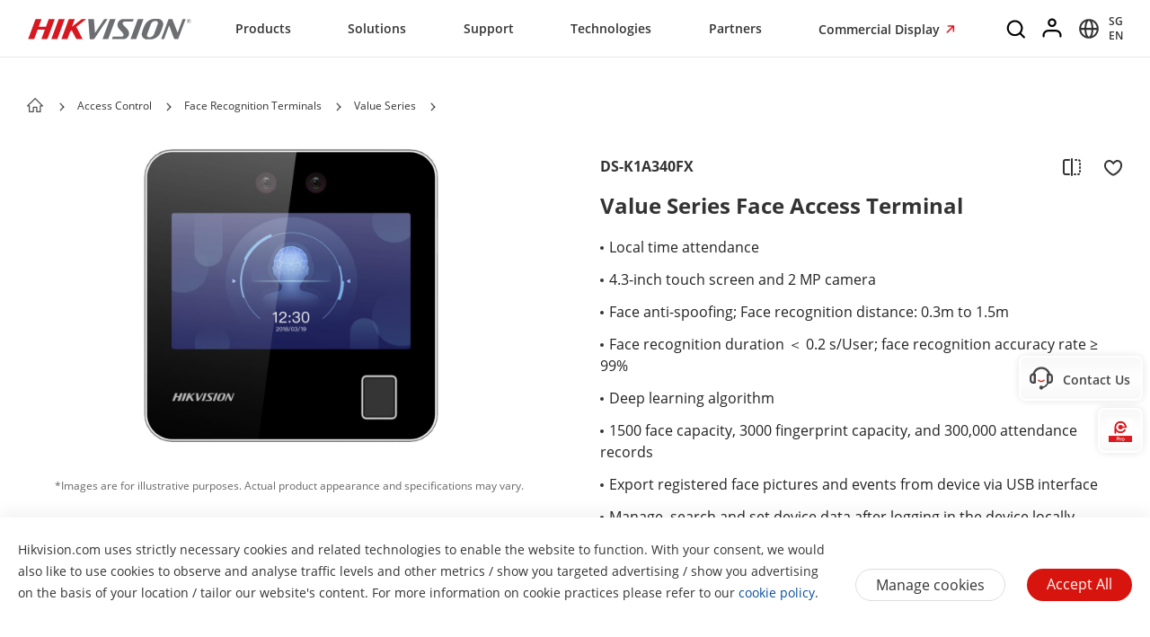

--- FILE ---
content_type: text/css;charset=utf-8
request_url: https://www.hikvision.com/etc.clientlibs/hiknow/components/structure/product-detail-page/clientlibs/dependencies.min.d525b151307cd1649844697444c21f60.css
body_size: 37392
content:
/*!
 * Bootstrap v4.3.1 (https://getbootstrap.com/)
 * Copyright 2011-2019 The Bootstrap Authors
 * Copyright 2011-2019 Twitter, Inc.
 * Licensed under MIT (https://github.com/twbs/bootstrap/blob/master/LICENSE)
 */:root{--blue:#007bff;--indigo:#6610f2;--purple:#6f42c1;--pink:#e83e8c;--red:#dc3545;--orange:#fd7e14;--yellow:#ffc107;--green:#28a745;--teal:#20c997;--cyan:#17a2b8;--white:#fff;--gray:#6c757d;--gray-dark:#343a40;--primary:#007bff;--secondary:#6c757d;--success:#28a745;--info:#17a2b8;--warning:#ffc107;--danger:#dc3545;--light:#f8f9fa;--dark:#343a40;--breakpoint-xs:0;--breakpoint-sm:576px;--breakpoint-md:768px;--breakpoint-lg:992px;--breakpoint-xl:1200px;--font-family-sans-serif:-apple-system,BlinkMacSystemFont,"Segoe UI",Roboto,"Helvetica Neue",Arial,"Noto Sans",sans-serif,"Apple Color Emoji","Segoe UI Emoji","Segoe UI Symbol","Noto Color Emoji";--font-family-monospace:SFMono-Regular,Menlo,Monaco,Consolas,"Liberation Mono","Courier New",monospace}
*,*::before,*::after{box-sizing:border-box}
html{font-family:sans-serif;line-height:1.15;-webkit-text-size-adjust:100%;-webkit-tap-highlight-color:rgba(0,0,0,0)}
article,aside,figcaption,figure,footer,header,hgroup,main,nav,section{display:block}
body{margin:0;font-family:-apple-system,BlinkMacSystemFont,"Segoe UI",Roboto,"Helvetica Neue",Arial,"Noto Sans",sans-serif,"Apple Color Emoji","Segoe UI Emoji","Segoe UI Symbol","Noto Color Emoji";font-size:1rem;font-weight:400;line-height:1.5;color:#212529;text-align:left;background-color:#fff}
[tabindex="-1"]:focus{outline:0 !important}
hr{box-sizing:content-box;height:0;overflow:visible}
h1,h2,h3,h4,h5,h6{margin-top:0;margin-bottom:.5rem}
p{margin-top:0;margin-bottom:1rem}
abbr[title],abbr[data-original-title]{text-decoration:underline;-webkit-text-decoration:underline dotted;text-decoration:underline dotted;cursor:help;border-bottom:0;-webkit-text-decoration-skip-ink:none;text-decoration-skip-ink:none}
address{margin-bottom:1rem;font-style:normal;line-height:inherit}
ol,ul,dl{margin-top:0;margin-bottom:1rem}
ol ol,ul ul,ol ul,ul ol{margin-bottom:0}
dt{font-weight:700}
dd{margin-bottom:.5rem;margin-left:0}
blockquote{margin:0 0 1rem}
b,strong{font-weight:bolder}
small{font-size:80%}
sub,sup{position:relative;font-size:75%;line-height:0;vertical-align:baseline}
sub{bottom:-.25em}
sup{top:-.5em}
a{color:#007bff;text-decoration:none;background-color:transparent}
a:hover{color:#0056b3;text-decoration:underline}
a:not([href]):not([tabindex]){color:inherit;text-decoration:none}
a:not([href]):not([tabindex]):hover,a:not([href]):not([tabindex]):focus{color:inherit;text-decoration:none}
a:not([href]):not([tabindex]):focus{outline:0}
pre,code,kbd,samp{font-family:SFMono-Regular,Menlo,Monaco,Consolas,"Liberation Mono","Courier New",monospace;font-size:1em}
pre{margin-top:0;margin-bottom:1rem;overflow:auto}
figure{margin:0 0 1rem}
img{vertical-align:middle;border-style:none}
svg{overflow:hidden;vertical-align:middle}
table{border-collapse:collapse}
caption{padding-top:.75rem;padding-bottom:.75rem;color:#6c757d;text-align:left;caption-side:bottom}
th{text-align:inherit}
label{display:inline-block;margin-bottom:.5rem}
button{border-radius:0}
button:focus{outline:1px dotted;outline:5px auto -webkit-focus-ring-color}
input,button,select,optgroup,textarea{margin:0;font-family:inherit;font-size:inherit;line-height:inherit}
button,input{overflow:visible}
button,select{text-transform:none}
select{word-wrap:normal}
button,[type="button"],[type="reset"],[type="submit"]{-webkit-appearance:button}
button:not(:disabled),[type="button"]:not(:disabled),[type="reset"]:not(:disabled),[type="submit"]:not(:disabled){cursor:pointer}
button::-moz-focus-inner,[type="button"]::-moz-focus-inner,[type="reset"]::-moz-focus-inner,[type="submit"]::-moz-focus-inner{padding:0;border-style:none}
input[type="radio"],input[type="checkbox"]{box-sizing:border-box;padding:0}
input[type="date"],input[type="time"],input[type="datetime-local"],input[type="month"]{-webkit-appearance:listbox}
textarea{overflow:auto;resize:vertical}
fieldset{min-width:0;padding:0;margin:0;border:0}
legend{display:block;width:100%;max-width:100%;padding:0;margin-bottom:.5rem;font-size:1.5rem;line-height:inherit;color:inherit;white-space:normal}
progress{vertical-align:baseline}
[type="number"]::-webkit-inner-spin-button,[type="number"]::-webkit-outer-spin-button{height:auto}
[type="search"]{outline-offset:-2px;-webkit-appearance:none}
[type="search"]::-webkit-search-decoration{-webkit-appearance:none}
::-webkit-file-upload-button{font:inherit;-webkit-appearance:button}
output{display:inline-block}
summary{display:list-item;cursor:pointer}
template{display:none}
[hidden]{display:none !important}
h1,h2,h3,h4,h5,h6,.h1,.h2,.h3,.h4,.h5,.h6{margin-bottom:.5rem;font-weight:500;line-height:1.2}
h1,.h1{font-size:2.5rem}
h2,.h2{font-size:2rem}
h3,.h3{font-size:1.75rem}
h4,.h4{font-size:1.5rem}
h5,.h5{font-size:1.25rem}
h6,.h6{font-size:1rem}
.lead{font-size:1.25rem;font-weight:300}
.display-1{font-size:6rem;font-weight:300;line-height:1.2}
.display-2{font-size:5.5rem;font-weight:300;line-height:1.2}
.display-3{font-size:4.5rem;font-weight:300;line-height:1.2}
.display-4{font-size:3.5rem;font-weight:300;line-height:1.2}
hr{margin-top:1rem;margin-bottom:1rem;border:0;border-top:1px solid rgba(0,0,0,0.1)}
small,.small{font-size:80%;font-weight:400}
mark,.mark{padding:.2em;background-color:#fcf8e3}
.list-unstyled{padding-left:0;list-style:none}
.list-inline{padding-left:0;list-style:none}
.list-inline-item{display:inline-block}
.list-inline-item:not(:last-child){margin-right:.5rem}
.initialism{font-size:90%;text-transform:uppercase}
.blockquote{margin-bottom:1rem;font-size:1.25rem}
.blockquote-footer{display:block;font-size:80%;color:#6c757d}
.blockquote-footer::before{content:"\2014\00A0"}
.img-fluid{max-width:100%;height:auto}
.img-thumbnail{padding:.25rem;background-color:#fff;border:1px solid #dee2e6;border-radius:.25rem;max-width:100%;height:auto}
.figure{display:inline-block}
.figure-img{margin-bottom:.5rem;line-height:1}
.figure-caption{font-size:90%;color:#6c757d}
code{font-size:87.5%;color:#e83e8c;word-break:break-word}
a>code{color:inherit}
kbd{padding:.2rem .4rem;font-size:87.5%;color:#fff;background-color:#212529;border-radius:.2rem}
kbd kbd{padding:0;font-size:100%;font-weight:700}
pre{display:block;font-size:87.5%;color:#212529}
pre code{font-size:inherit;color:inherit;word-break:normal}
.pre-scrollable{max-height:340px;overflow-y:scroll}
.container{width:100%;padding-right:15px;padding-left:15px;margin-right:auto;margin-left:auto}
@media(min-width:576px){.container{max-width:540px}
}
@media(min-width:768px){.container{max-width:720px}
}
@media(min-width:992px){.container{max-width:960px}
}
@media(min-width:1200px){.container{max-width:1140px}
}
.container-fluid{width:100%;padding-right:15px;padding-left:15px;margin-right:auto;margin-left:auto}
.row{display:-ms-flexbox;display:flex;-ms-flex-wrap:wrap;flex-wrap:wrap;margin-right:-15px;margin-left:-15px}
.no-gutters{margin-right:0;margin-left:0}
.no-gutters>.col,.no-gutters>[class*="col-"]{padding-right:0;padding-left:0}
.col-1,.col-2,.col-3,.col-4,.col-5,.col-6,.col-7,.col-8,.col-9,.col-10,.col-11,.col-12,.col,.col-auto,.col-sm-1,.col-sm-2,.col-sm-3,.col-sm-4,.col-sm-5,.col-sm-6,.col-sm-7,.col-sm-8,.col-sm-9,.col-sm-10,.col-sm-11,.col-sm-12,.col-sm,.col-sm-auto,.col-md-1,.col-md-2,.col-md-3,.col-md-4,.col-md-5,.col-md-6,.col-md-7,.col-md-8,.col-md-9,.col-md-10,.col-md-11,.col-md-12,.col-md,.col-md-auto,.col-lg-1,.col-lg-2,.col-lg-3,.col-lg-4,.col-lg-5,.col-lg-6,.col-lg-7,.col-lg-8,.col-lg-9,.col-lg-10,.col-lg-11,.col-lg-12,.col-lg,.col-lg-auto,.col-xl-1,.col-xl-2,.col-xl-3,.col-xl-4,.col-xl-5,.col-xl-6,.col-xl-7,.col-xl-8,.col-xl-9,.col-xl-10,.col-xl-11,.col-xl-12,.col-xl,.col-xl-auto{position:relative;width:100%;padding-right:15px;padding-left:15px}
.col{-ms-flex-preferred-size:0;flex-basis:0;-ms-flex-positive:1;flex-grow:1;max-width:100%}
.col-auto{-ms-flex:0 0 auto;flex:0 0 auto;width:auto;max-width:100%}
.col-1{-ms-flex:0 0 8.333333%;flex:0 0 8.333333%;max-width:8.333333%}
.col-2{-ms-flex:0 0 16.666667%;flex:0 0 16.666667%;max-width:16.666667%}
.col-3{-ms-flex:0 0 25%;flex:0 0 25%;max-width:25%}
.col-4{-ms-flex:0 0 33.333333%;flex:0 0 33.333333%;max-width:33.333333%}
.col-5{-ms-flex:0 0 41.666667%;flex:0 0 41.666667%;max-width:41.666667%}
.col-6{-ms-flex:0 0 50%;flex:0 0 50%;max-width:50%}
.col-7{-ms-flex:0 0 58.333333%;flex:0 0 58.333333%;max-width:58.333333%}
.col-8{-ms-flex:0 0 66.666667%;flex:0 0 66.666667%;max-width:66.666667%}
.col-9{-ms-flex:0 0 75%;flex:0 0 75%;max-width:75%}
.col-10{-ms-flex:0 0 83.333333%;flex:0 0 83.333333%;max-width:83.333333%}
.col-11{-ms-flex:0 0 91.666667%;flex:0 0 91.666667%;max-width:91.666667%}
.col-12{-ms-flex:0 0 100%;flex:0 0 100%;max-width:100%}
.order-first{-ms-flex-order:-1;order:-1}
.order-last{-ms-flex-order:13;order:13}
.order-0{-ms-flex-order:0;order:0}
.order-1{-ms-flex-order:1;order:1}
.order-2{-ms-flex-order:2;order:2}
.order-3{-ms-flex-order:3;order:3}
.order-4{-ms-flex-order:4;order:4}
.order-5{-ms-flex-order:5;order:5}
.order-6{-ms-flex-order:6;order:6}
.order-7{-ms-flex-order:7;order:7}
.order-8{-ms-flex-order:8;order:8}
.order-9{-ms-flex-order:9;order:9}
.order-10{-ms-flex-order:10;order:10}
.order-11{-ms-flex-order:11;order:11}
.order-12{-ms-flex-order:12;order:12}
.offset-1{margin-left:8.333333%}
.offset-2{margin-left:16.666667%}
.offset-3{margin-left:25%}
.offset-4{margin-left:33.333333%}
.offset-5{margin-left:41.666667%}
.offset-6{margin-left:50%}
.offset-7{margin-left:58.333333%}
.offset-8{margin-left:66.666667%}
.offset-9{margin-left:75%}
.offset-10{margin-left:83.333333%}
.offset-11{margin-left:91.666667%}
@media(min-width:576px){.col-sm{-ms-flex-preferred-size:0;flex-basis:0;-ms-flex-positive:1;flex-grow:1;max-width:100%}
.col-sm-auto{-ms-flex:0 0 auto;flex:0 0 auto;width:auto;max-width:100%}
.col-sm-1{-ms-flex:0 0 8.333333%;flex:0 0 8.333333%;max-width:8.333333%}
.col-sm-2{-ms-flex:0 0 16.666667%;flex:0 0 16.666667%;max-width:16.666667%}
.col-sm-3{-ms-flex:0 0 25%;flex:0 0 25%;max-width:25%}
.col-sm-4{-ms-flex:0 0 33.333333%;flex:0 0 33.333333%;max-width:33.333333%}
.col-sm-5{-ms-flex:0 0 41.666667%;flex:0 0 41.666667%;max-width:41.666667%}
.col-sm-6{-ms-flex:0 0 50%;flex:0 0 50%;max-width:50%}
.col-sm-7{-ms-flex:0 0 58.333333%;flex:0 0 58.333333%;max-width:58.333333%}
.col-sm-8{-ms-flex:0 0 66.666667%;flex:0 0 66.666667%;max-width:66.666667%}
.col-sm-9{-ms-flex:0 0 75%;flex:0 0 75%;max-width:75%}
.col-sm-10{-ms-flex:0 0 83.333333%;flex:0 0 83.333333%;max-width:83.333333%}
.col-sm-11{-ms-flex:0 0 91.666667%;flex:0 0 91.666667%;max-width:91.666667%}
.col-sm-12{-ms-flex:0 0 100%;flex:0 0 100%;max-width:100%}
.order-sm-first{-ms-flex-order:-1;order:-1}
.order-sm-last{-ms-flex-order:13;order:13}
.order-sm-0{-ms-flex-order:0;order:0}
.order-sm-1{-ms-flex-order:1;order:1}
.order-sm-2{-ms-flex-order:2;order:2}
.order-sm-3{-ms-flex-order:3;order:3}
.order-sm-4{-ms-flex-order:4;order:4}
.order-sm-5{-ms-flex-order:5;order:5}
.order-sm-6{-ms-flex-order:6;order:6}
.order-sm-7{-ms-flex-order:7;order:7}
.order-sm-8{-ms-flex-order:8;order:8}
.order-sm-9{-ms-flex-order:9;order:9}
.order-sm-10{-ms-flex-order:10;order:10}
.order-sm-11{-ms-flex-order:11;order:11}
.order-sm-12{-ms-flex-order:12;order:12}
.offset-sm-0{margin-left:0}
.offset-sm-1{margin-left:8.333333%}
.offset-sm-2{margin-left:16.666667%}
.offset-sm-3{margin-left:25%}
.offset-sm-4{margin-left:33.333333%}
.offset-sm-5{margin-left:41.666667%}
.offset-sm-6{margin-left:50%}
.offset-sm-7{margin-left:58.333333%}
.offset-sm-8{margin-left:66.666667%}
.offset-sm-9{margin-left:75%}
.offset-sm-10{margin-left:83.333333%}
.offset-sm-11{margin-left:91.666667%}
}
@media(min-width:768px){.col-md{-ms-flex-preferred-size:0;flex-basis:0;-ms-flex-positive:1;flex-grow:1;max-width:100%}
.col-md-auto{-ms-flex:0 0 auto;flex:0 0 auto;width:auto;max-width:100%}
.col-md-1{-ms-flex:0 0 8.333333%;flex:0 0 8.333333%;max-width:8.333333%}
.col-md-2{-ms-flex:0 0 16.666667%;flex:0 0 16.666667%;max-width:16.666667%}
.col-md-3{-ms-flex:0 0 25%;flex:0 0 25%;max-width:25%}
.hiknow-footer .footer-middle .col-md-2{-ms-flex:1;flex:1;max-width:100%}
.hiknow-footer .footer-middle .col-md-3{-ms-flex:1;flex:1;max-width:25%}
.col-md-4{-ms-flex:0 0 33.333333%;flex:0 0 33.333333%;max-width:33.333333%}
.col-md-5{-ms-flex:0 0 41.666667%;flex:0 0 41.666667%;max-width:41.666667%}
.col-md-6{-ms-flex:0 0 50%;flex:0 0 50%;max-width:50%}
.col-md-7{-ms-flex:0 0 58.333333%;flex:0 0 58.333333%;max-width:58.333333%}
.col-md-8{-ms-flex:0 0 66.666667%;flex:0 0 66.666667%;max-width:66.666667%}
.col-md-9{-ms-flex:0 0 75%;flex:0 0 75%;max-width:75%}
.col-md-10{-ms-flex:0 0 83.333333%;flex:0 0 83.333333%;max-width:83.333333%}
.col-md-11{-ms-flex:0 0 91.666667%;flex:0 0 91.666667%;max-width:91.666667%}
.col-md-12{-ms-flex:0 0 100%;flex:0 0 100%;max-width:100%}
.order-md-first{-ms-flex-order:-1;order:-1}
.order-md-last{-ms-flex-order:13;order:13}
.order-md-0{-ms-flex-order:0;order:0}
.order-md-1{-ms-flex-order:1;order:1}
.order-md-2{-ms-flex-order:2;order:2}
.order-md-3{-ms-flex-order:3;order:3}
.order-md-4{-ms-flex-order:4;order:4}
.order-md-5{-ms-flex-order:5;order:5}
.order-md-6{-ms-flex-order:6;order:6}
.order-md-7{-ms-flex-order:7;order:7}
.order-md-8{-ms-flex-order:8;order:8}
.order-md-9{-ms-flex-order:9;order:9}
.order-md-10{-ms-flex-order:10;order:10}
.order-md-11{-ms-flex-order:11;order:11}
.order-md-12{-ms-flex-order:12;order:12}
.offset-md-0{margin-left:0}
.offset-md-1{margin-left:8.333333%}
.offset-md-2{margin-left:16.666667%}
.offset-md-3{margin-left:25%}
.offset-md-4{margin-left:33.333333%}
.offset-md-5{margin-left:41.666667%}
.offset-md-6{margin-left:50%}
.offset-md-7{margin-left:58.333333%}
.offset-md-8{margin-left:66.666667%}
.offset-md-9{margin-left:75%}
.offset-md-10{margin-left:83.333333%}
.offset-md-11{margin-left:91.666667%}
}
@media(min-width:992px){.col-lg{-ms-flex-preferred-size:0;flex-basis:0;-ms-flex-positive:1;flex-grow:1;max-width:100%}
.col-lg-auto{-ms-flex:0 0 auto;flex:0 0 auto;width:auto;max-width:100%}
.col-lg-1{-ms-flex:0 0 8.333333%;flex:0 0 8.333333%;max-width:8.333333%}
.col-lg-2{-ms-flex:0 0 16.666667%;flex:0 0 16.666667%;max-width:16.666667%}
.col-lg-3{-ms-flex:0 0 25%;flex:0 0 25%;max-width:25%}
.col-lg-4{-ms-flex:0 0 33.333333%;flex:0 0 33.333333%;max-width:33.333333%}
.col-lg-5{-ms-flex:0 0 41.666667%;flex:0 0 41.666667%;max-width:41.666667%}
.col-lg-6{-ms-flex:0 0 50%;flex:0 0 50%;max-width:50%}
.col-lg-7{-ms-flex:0 0 58.333333%;flex:0 0 58.333333%;max-width:58.333333%}
.col-lg-8{-ms-flex:0 0 66.666667%;flex:0 0 66.666667%;max-width:66.666667%}
.col-lg-9{-ms-flex:0 0 75%;flex:0 0 75%;max-width:75%}
.col-lg-10{-ms-flex:0 0 83.333333%;flex:0 0 83.333333%;max-width:83.333333%}
.col-lg-11{-ms-flex:0 0 91.666667%;flex:0 0 91.666667%;max-width:91.666667%}
.col-lg-12{-ms-flex:0 0 100%;flex:0 0 100%;max-width:100%}
.order-lg-first{-ms-flex-order:-1;order:-1}
.order-lg-last{-ms-flex-order:13;order:13}
.order-lg-0{-ms-flex-order:0;order:0}
.order-lg-1{-ms-flex-order:1;order:1}
.order-lg-2{-ms-flex-order:2;order:2}
.order-lg-3{-ms-flex-order:3;order:3}
.order-lg-4{-ms-flex-order:4;order:4}
.order-lg-5{-ms-flex-order:5;order:5}
.order-lg-6{-ms-flex-order:6;order:6}
.order-lg-7{-ms-flex-order:7;order:7}
.order-lg-8{-ms-flex-order:8;order:8}
.order-lg-9{-ms-flex-order:9;order:9}
.order-lg-10{-ms-flex-order:10;order:10}
.order-lg-11{-ms-flex-order:11;order:11}
.order-lg-12{-ms-flex-order:12;order:12}
.offset-lg-0{margin-left:0}
.offset-lg-1{margin-left:8.333333%}
.offset-lg-2{margin-left:16.666667%}
.offset-lg-3{margin-left:25%}
.offset-lg-4{margin-left:33.333333%}
.offset-lg-5{margin-left:41.666667%}
.offset-lg-6{margin-left:50%}
.offset-lg-7{margin-left:58.333333%}
.offset-lg-8{margin-left:66.666667%}
.offset-lg-9{margin-left:75%}
.offset-lg-10{margin-left:83.333333%}
.offset-lg-11{margin-left:91.666667%}
}
@media(min-width:1200px){.col-xl{-ms-flex-preferred-size:0;flex-basis:0;-ms-flex-positive:1;flex-grow:1;max-width:100%}
.col-xl-auto{-ms-flex:0 0 auto;flex:0 0 auto;width:auto;max-width:100%}
.col-xl-1{-ms-flex:0 0 8.333333%;flex:0 0 8.333333%;max-width:8.333333%}
.col-xl-2{-ms-flex:0 0 16.666667%;flex:0 0 16.666667%;max-width:16.666667%}
.col-xl-3{-ms-flex:0 0 25%;flex:0 0 25%;max-width:25%}
.col-xl-4{-ms-flex:0 0 33.333333%;flex:0 0 33.333333%;max-width:33.333333%}
.col-xl-5{-ms-flex:0 0 41.666667%;flex:0 0 41.666667%;max-width:41.666667%}
.col-xl-6{-ms-flex:0 0 50%;flex:0 0 50%;max-width:50%}
.col-xl-7{-ms-flex:0 0 58.333333%;flex:0 0 58.333333%;max-width:58.333333%}
.col-xl-8{-ms-flex:0 0 66.666667%;flex:0 0 66.666667%;max-width:66.666667%}
.col-xl-9{-ms-flex:0 0 75%;flex:0 0 75%;max-width:75%}
.col-xl-10{-ms-flex:0 0 83.333333%;flex:0 0 83.333333%;max-width:83.333333%}
.col-xl-11{-ms-flex:0 0 91.666667%;flex:0 0 91.666667%;max-width:91.666667%}
.col-xl-12{-ms-flex:0 0 100%;flex:0 0 100%;max-width:100%}
.order-xl-first{-ms-flex-order:-1;order:-1}
.order-xl-last{-ms-flex-order:13;order:13}
.order-xl-0{-ms-flex-order:0;order:0}
.order-xl-1{-ms-flex-order:1;order:1}
.order-xl-2{-ms-flex-order:2;order:2}
.order-xl-3{-ms-flex-order:3;order:3}
.order-xl-4{-ms-flex-order:4;order:4}
.order-xl-5{-ms-flex-order:5;order:5}
.order-xl-6{-ms-flex-order:6;order:6}
.order-xl-7{-ms-flex-order:7;order:7}
.order-xl-8{-ms-flex-order:8;order:8}
.order-xl-9{-ms-flex-order:9;order:9}
.order-xl-10{-ms-flex-order:10;order:10}
.order-xl-11{-ms-flex-order:11;order:11}
.order-xl-12{-ms-flex-order:12;order:12}
.offset-xl-0{margin-left:0}
.offset-xl-1{margin-left:8.333333%}
.offset-xl-2{margin-left:16.666667%}
.offset-xl-3{margin-left:25%}
.offset-xl-4{margin-left:33.333333%}
.offset-xl-5{margin-left:41.666667%}
.offset-xl-6{margin-left:50%}
.offset-xl-7{margin-left:58.333333%}
.offset-xl-8{margin-left:66.666667%}
.offset-xl-9{margin-left:75%}
.offset-xl-10{margin-left:83.333333%}
.offset-xl-11{margin-left:91.666667%}
}
.table{width:100%;margin-bottom:1rem;color:#212529}
.table th,.table td{padding:.75rem;vertical-align:top;border-top:1px solid #dee2e6}
.table thead th{vertical-align:bottom;border-bottom:2px solid #dee2e6}
.table tbody+tbody{border-top:2px solid #dee2e6}
.table-sm th,.table-sm td{padding:.3rem}
.table-bordered{border:1px solid #dee2e6}
.table-bordered th,.table-bordered td{border:1px solid #dee2e6}
.table-bordered thead th,.table-bordered thead td{border-bottom-width:2px}
.table-borderless th,.table-borderless td,.table-borderless thead th,.table-borderless tbody+tbody{border:0}
.table-striped tbody tr:nth-of-type(odd){background-color:rgba(0,0,0,0.05)}
.table-hover tbody tr:hover{color:#212529;background-color:rgba(0,0,0,0.075)}
.table-primary,.table-primary>th,.table-primary>td{background-color:#b8daff}
.table-primary th,.table-primary td,.table-primary thead th,.table-primary tbody+tbody{border-color:#7abaff}
.table-hover .table-primary:hover{background-color:#9fcdff}
.table-hover .table-primary:hover>td,.table-hover .table-primary:hover>th{background-color:#9fcdff}
.table-secondary,.table-secondary>th,.table-secondary>td{background-color:#d6d8db}
.table-secondary th,.table-secondary td,.table-secondary thead th,.table-secondary tbody+tbody{border-color:#b3b7bb}
.table-hover .table-secondary:hover{background-color:#c8cbcf}
.table-hover .table-secondary:hover>td,.table-hover .table-secondary:hover>th{background-color:#c8cbcf}
.table-success,.table-success>th,.table-success>td{background-color:#c3e6cb}
.table-success th,.table-success td,.table-success thead th,.table-success tbody+tbody{border-color:#8fd19e}
.table-hover .table-success:hover{background-color:#b1dfbb}
.table-hover .table-success:hover>td,.table-hover .table-success:hover>th{background-color:#b1dfbb}
.table-info,.table-info>th,.table-info>td{background-color:#bee5eb}
.table-info th,.table-info td,.table-info thead th,.table-info tbody+tbody{border-color:#86cfda}
.table-hover .table-info:hover{background-color:#abdde5}
.table-hover .table-info:hover>td,.table-hover .table-info:hover>th{background-color:#abdde5}
.table-warning,.table-warning>th,.table-warning>td{background-color:#ffeeba}
.table-warning th,.table-warning td,.table-warning thead th,.table-warning tbody+tbody{border-color:#ffdf7e}
.table-hover .table-warning:hover{background-color:#ffe8a1}
.table-hover .table-warning:hover>td,.table-hover .table-warning:hover>th{background-color:#ffe8a1}
.table-danger,.table-danger>th,.table-danger>td{background-color:#f5c6cb}
.table-danger th,.table-danger td,.table-danger thead th,.table-danger tbody+tbody{border-color:#ed969e}
.table-hover .table-danger:hover{background-color:#f1b0b7}
.table-hover .table-danger:hover>td,.table-hover .table-danger:hover>th{background-color:#f1b0b7}
.table-light,.table-light>th,.table-light>td{background-color:#fdfdfe}
.table-light th,.table-light td,.table-light thead th,.table-light tbody+tbody{border-color:#fbfcfc}
.table-hover .table-light:hover{background-color:#ececf6}
.table-hover .table-light:hover>td,.table-hover .table-light:hover>th{background-color:#ececf6}
.table-dark,.table-dark>th,.table-dark>td{background-color:#c6c8ca}
.table-dark th,.table-dark td,.table-dark thead th,.table-dark tbody+tbody{border-color:#95999c}
.table-hover .table-dark:hover{background-color:#b9bbbe}
.table-hover .table-dark:hover>td,.table-hover .table-dark:hover>th{background-color:#b9bbbe}
.table-active,.table-active>th,.table-active>td{background-color:rgba(0,0,0,0.075)}
.table-hover .table-active:hover{background-color:rgba(0,0,0,0.075)}
.table-hover .table-active:hover>td,.table-hover .table-active:hover>th{background-color:rgba(0,0,0,0.075)}
.table .thead-dark th{color:#fff;background-color:#343a40;border-color:#454d55}
.table .thead-light th{color:#495057;background-color:#e9ecef;border-color:#dee2e6}
.table-dark{color:#fff;background-color:#343a40}
.table-dark th,.table-dark td,.table-dark thead th{border-color:#454d55}
.table-dark.table-bordered{border:0}
.table-dark.table-striped tbody tr:nth-of-type(odd){background-color:rgba(255,255,255,0.05)}
.table-dark.table-hover tbody tr:hover{color:#fff;background-color:rgba(255,255,255,0.075)}
@media(max-width:575.98px){.table-responsive-sm{display:block;width:100%;overflow-x:auto;-webkit-overflow-scrolling:touch}
.table-responsive-sm>.table-bordered{border:0}
}
@media(max-width:767.98px){.table-responsive-md{display:block;width:100%;overflow-x:auto;-webkit-overflow-scrolling:touch}
.table-responsive-md>.table-bordered{border:0}
}
@media(max-width:991.98px){.modal-dialog .modal-header{padding:20px 24px}
.modal-dialog .modal-body{padding:0 24px 20px}
.table-responsive-lg{display:block;width:100%;overflow-x:auto;-webkit-overflow-scrolling:touch}
.table-responsive-lg>.table-bordered{border:0}
}
@media(max-width:1199.98px){.table-responsive-xl{display:block;width:100%;overflow-x:auto;-webkit-overflow-scrolling:touch}
.table-responsive-xl>.table-bordered{border:0}
}
.table-responsive{display:block;width:100%;overflow-x:auto;-webkit-overflow-scrolling:touch}
.table-responsive>.table-bordered{border:0}
.form-control{display:block;width:100%;height:calc(1.5em + 0.75rem + 2px);padding:.375rem .75rem;font-size:1rem;font-weight:400;line-height:1.5;color:#495057;background-color:#fff;background-clip:padding-box;border:1px solid #ced4da;border-radius:.25rem;transition:border-color .15s ease-in-out,box-shadow .15s ease-in-out}
@media(prefers-reduced-motion:reduce){.form-control{transition:none}
}
.form-control::-ms-expand{background-color:transparent;border:0}
.form-control:focus{color:#495057;background-color:#fff;border-color:#80bdff;outline:0;box-shadow:0 0 0 .2rem rgba(0,123,255,0.25)}
.form-control::-webkit-input-placeholder{color:#6c757d;opacity:1}
.form-control::-moz-placeholder{color:#6c757d;opacity:1}
.form-control:-ms-input-placeholder{color:#6c757d;opacity:1}
.form-control::-ms-input-placeholder{color:#6c757d;opacity:1}
.form-control::placeholder{color:#6c757d;opacity:1}
.form-control:disabled,.form-control[readonly]{background-color:#e9ecef;opacity:1}
select.form-control:focus::-ms-value{color:#495057;background-color:#fff}
.form-control-file,.form-control-range{display:block;width:100%}
.col-form-label{padding-top:calc(0.375rem + 1px);padding-bottom:calc(0.375rem + 1px);margin-bottom:0;font-size:inherit;line-height:1.5}
.col-form-label-lg{padding-top:calc(0.5rem + 1px);padding-bottom:calc(0.5rem + 1px);font-size:1.25rem;line-height:1.5}
.col-form-label-sm{padding-top:calc(0.25rem + 1px);padding-bottom:calc(0.25rem + 1px);font-size:.875rem;line-height:1.5}
.form-control-plaintext{display:block;width:100%;padding-top:.375rem;padding-bottom:.375rem;margin-bottom:0;line-height:1.5;color:#212529;background-color:transparent;border:solid transparent;border-width:1px 0}
.form-control-plaintext.form-control-sm,.form-control-plaintext.form-control-lg{padding-right:0;padding-left:0}
.form-control-sm{height:calc(1.5em + 0.5rem + 2px);padding:.25rem .5rem;font-size:.875rem;line-height:1.5;border-radius:.2rem}
.form-control-lg{height:calc(1.5em + 1rem + 2px);padding:.5rem 1rem;font-size:1.25rem;line-height:1.5;border-radius:.3rem}
select.form-control[size],select.form-control[multiple]{height:auto}
textarea.form-control{height:auto}
.form-group{margin-bottom:1rem}
.form-text{display:block;margin-top:.25rem}
.form-row{display:-ms-flexbox;display:flex;-ms-flex-wrap:wrap;flex-wrap:wrap;margin-right:-5px;margin-left:-5px}
.form-row>.col,.form-row>[class*="col-"]{padding-right:5px;padding-left:5px}
.form-check{position:relative;display:block;padding-left:1.25rem}
.form-check-input{position:absolute;margin-top:.3rem;margin-left:-1.25rem}
.form-check-input:disabled ~ .form-check-label{color:#6c757d}
.form-check-label{margin-bottom:0}
.form-check-inline{display:-ms-inline-flexbox;display:inline-flex;-ms-flex-align:center;align-items:center;padding-left:0;margin-right:.75rem}
.form-check-inline .form-check-input{position:static;margin-top:0;margin-right:.3125rem;margin-left:0}
.valid-feedback{display:none;width:100%;margin-top:.25rem;font-size:80%;color:#28a745}
.valid-tooltip{position:absolute;top:100%;z-index:5;display:none;max-width:100%;padding:.25rem .5rem;margin-top:.1rem;font-size:.875rem;line-height:1.5;color:#fff;background-color:rgba(40,167,69,0.9);border-radius:.25rem}
.was-validated .form-control:valid,.form-control.is-valid{border-color:#28a745;padding-right:calc(1.5em + 0.75rem);background-image:url("data:image/svg+xml,%3csvgxmlns='http://www.w3.org/2000/svg'viewBox='0088'%3e%3cpathfill='%2328a745'd='M2.36.73L.64.53c-.4-1.04.46-1.41.1-.8l1.11.43.4-3.8c.6-.631.6-.271.2.7l-44.6c-.43.5-.8.4-1.1.1z'/%3e%3c/svg%3e");background-repeat:no-repeat;background-position:center right calc(0.375em + 0.1875rem);background-size:calc(0.75em + 0.375rem) calc(0.75em + 0.375rem)}
.was-validated .form-control:valid:focus,.form-control.is-valid:focus{border-color:#28a745;box-shadow:0 0 0 .2rem rgba(40,167,69,0.25)}
.was-validated .form-control:valid ~ .valid-feedback,.was-validated .form-control:valid ~ .valid-tooltip,.form-control.is-valid ~ .valid-feedback,.form-control.is-valid ~ .valid-tooltip{display:block}
.was-validated textarea.form-control:valid,textarea.form-control.is-valid{padding-right:calc(1.5em + 0.75rem);background-position:top calc(0.375em + 0.1875rem) right calc(0.375em + 0.1875rem)}
.was-validated .custom-select:valid,.custom-select.is-valid{border-color:#28a745;padding-right:calc((1em + 0.75rem) * 3 / 4+1.75rem);background:url("data:image/svg+xml,%3csvgxmlns='http://www.w3.org/2000/svg'viewBox='0045'%3e%3cpathfill='%23343a40'd='M20L02h4zm05L03h4z'/%3e%3c/svg%3e") no-repeat right .75rem center/8px 10px,url("data:image/svg+xml,%3csvgxmlns='http://www.w3.org/2000/svg'viewBox='0088'%3e%3cpathfill='%2328a745'd='M2.36.73L.64.53c-.4-1.04.46-1.41.1-.8l1.11.43.4-3.8c.6-.631.6-.271.2.7l-44.6c-.43.5-.8.4-1.1.1z'/%3e%3c/svg%3e") #fff no-repeat center right 1.75rem/calc(0.75em + 0.375rem) calc(0.75em + 0.375rem)}
.was-validated .custom-select:valid:focus,.custom-select.is-valid:focus{border-color:#28a745;box-shadow:0 0 0 .2rem rgba(40,167,69,0.25)}
.was-validated .custom-select:valid ~ .valid-feedback,.was-validated .custom-select:valid ~ .valid-tooltip,.custom-select.is-valid ~ .valid-feedback,.custom-select.is-valid ~ .valid-tooltip{display:block}
.was-validated .form-control-file:valid ~ .valid-feedback,.was-validated .form-control-file:valid ~ .valid-tooltip,.form-control-file.is-valid ~ .valid-feedback,.form-control-file.is-valid ~ .valid-tooltip{display:block}
.was-validated .form-check-input:valid ~ .form-check-label,.form-check-input.is-valid ~ .form-check-label{color:#28a745}
.was-validated .form-check-input:valid ~ .valid-feedback,.was-validated .form-check-input:valid ~ .valid-tooltip,.form-check-input.is-valid ~ .valid-feedback,.form-check-input.is-valid ~ .valid-tooltip{display:block}
.was-validated .custom-control-input:valid ~ .custom-control-label,.custom-control-input.is-valid ~ .custom-control-label{color:#28a745}
.was-validated .custom-control-input:valid ~ .custom-control-label::before,.custom-control-input.is-valid ~ .custom-control-label::before{border-color:#28a745}
.was-validated .custom-control-input:valid ~ .valid-feedback,.was-validated .custom-control-input:valid ~ .valid-tooltip,.custom-control-input.is-valid ~ .valid-feedback,.custom-control-input.is-valid ~ .valid-tooltip{display:block}
.was-validated .custom-control-input:valid:checked ~ .custom-control-label::before,.custom-control-input.is-valid:checked ~ .custom-control-label::before{border-color:#34ce57;background-color:#34ce57}
.was-validated .custom-control-input:valid:focus ~ .custom-control-label::before,.custom-control-input.is-valid:focus ~ .custom-control-label::before{box-shadow:0 0 0 .2rem rgba(40,167,69,0.25)}
.was-validated .custom-control-input:valid:focus:not(:checked) ~ .custom-control-label::before,.custom-control-input.is-valid:focus:not(:checked) ~ .custom-control-label::before{border-color:#28a745}
.was-validated .custom-file-input:valid ~ .custom-file-label,.custom-file-input.is-valid ~ .custom-file-label{border-color:#28a745}
.was-validated .custom-file-input:valid ~ .valid-feedback,.was-validated .custom-file-input:valid ~ .valid-tooltip,.custom-file-input.is-valid ~ .valid-feedback,.custom-file-input.is-valid ~ .valid-tooltip{display:block}
.was-validated .custom-file-input:valid:focus ~ .custom-file-label,.custom-file-input.is-valid:focus ~ .custom-file-label{border-color:#28a745;box-shadow:0 0 0 .2rem rgba(40,167,69,0.25)}
.invalid-feedback{display:none;width:100%;margin-top:.25rem;font-size:80%;color:#dc3545}
.invalid-tooltip{position:absolute;top:100%;z-index:5;display:none;max-width:100%;padding:.25rem .5rem;margin-top:.1rem;font-size:.875rem;line-height:1.5;color:#fff;background-color:rgba(220,53,69,0.9);border-radius:.25rem}
.was-validated .form-control:invalid,.form-control.is-invalid{border-color:#dc3545;padding-right:calc(1.5em + 0.75rem);background-image:url("data:image/svg+xml,%3csvgxmlns='http://www.w3.org/2000/svg'fill='%23dc3545'viewBox='-2-277'%3e%3cpathstroke='%23dc3545'd='M00l33m0-3L03'/%3e%3ccircler='.5'/%3e%3ccirclecx='3'r='.5'/%3e%3ccirclecy='3'r='.5'/%3e%3ccirclecx='3'cy='3'r='.5'/%3e%3c/svg%3E");background-repeat:no-repeat;background-position:center right calc(0.375em + 0.1875rem);background-size:calc(0.75em + 0.375rem) calc(0.75em + 0.375rem)}
.was-validated .form-control:invalid:focus,.form-control.is-invalid:focus{border-color:#dc3545;box-shadow:0 0 0 .2rem rgba(220,53,69,0.25)}
.was-validated .form-control:invalid ~ .invalid-feedback,.was-validated .form-control:invalid ~ .invalid-tooltip,.form-control.is-invalid ~ .invalid-feedback,.form-control.is-invalid ~ .invalid-tooltip{display:block}
.was-validated textarea.form-control:invalid,textarea.form-control.is-invalid{padding-right:calc(1.5em + 0.75rem);background-position:top calc(0.375em + 0.1875rem) right calc(0.375em + 0.1875rem)}
.was-validated .custom-select:invalid,.custom-select.is-invalid{border-color:#dc3545;padding-right:calc((1em + 0.75rem) * 3 / 4+1.75rem);background:url("data:image/svg+xml,%3csvgxmlns='http://www.w3.org/2000/svg'viewBox='0045'%3e%3cpathfill='%23343a40'd='M20L02h4zm05L03h4z'/%3e%3c/svg%3e") no-repeat right .75rem center/8px 10px,url("data:image/svg+xml,%3csvgxmlns='http://www.w3.org/2000/svg'fill='%23dc3545'viewBox='-2-277'%3e%3cpathstroke='%23dc3545'd='M00l33m0-3L03'/%3e%3ccircler='.5'/%3e%3ccirclecx='3'r='.5'/%3e%3ccirclecy='3'r='.5'/%3e%3ccirclecx='3'cy='3'r='.5'/%3e%3c/svg%3E") #fff no-repeat center right 1.75rem/calc(0.75em + 0.375rem) calc(0.75em + 0.375rem)}
.was-validated .custom-select:invalid:focus,.custom-select.is-invalid:focus{border-color:#dc3545;box-shadow:0 0 0 .2rem rgba(220,53,69,0.25)}
.was-validated .custom-select:invalid ~ .invalid-feedback,.was-validated .custom-select:invalid ~ .invalid-tooltip,.custom-select.is-invalid ~ .invalid-feedback,.custom-select.is-invalid ~ .invalid-tooltip{display:block}
.was-validated .form-control-file:invalid ~ .invalid-feedback,.was-validated .form-control-file:invalid ~ .invalid-tooltip,.form-control-file.is-invalid ~ .invalid-feedback,.form-control-file.is-invalid ~ .invalid-tooltip{display:block}
.was-validated .form-check-input:invalid ~ .form-check-label,.form-check-input.is-invalid ~ .form-check-label{color:#dc3545}
.was-validated .form-check-input:invalid ~ .invalid-feedback,.was-validated .form-check-input:invalid ~ .invalid-tooltip,.form-check-input.is-invalid ~ .invalid-feedback,.form-check-input.is-invalid ~ .invalid-tooltip{display:block}
.was-validated .custom-control-input:invalid ~ .custom-control-label,.custom-control-input.is-invalid ~ .custom-control-label{color:#dc3545}
.was-validated .custom-control-input:invalid ~ .custom-control-label::before,.custom-control-input.is-invalid ~ .custom-control-label::before{border-color:#dc3545}
.was-validated .custom-control-input:invalid ~ .invalid-feedback,.was-validated .custom-control-input:invalid ~ .invalid-tooltip,.custom-control-input.is-invalid ~ .invalid-feedback,.custom-control-input.is-invalid ~ .invalid-tooltip{display:block}
.was-validated .custom-control-input:invalid:checked ~ .custom-control-label::before,.custom-control-input.is-invalid:checked ~ .custom-control-label::before{border-color:#e4606d;background-color:#e4606d}
.was-validated .custom-control-input:invalid:focus ~ .custom-control-label::before,.custom-control-input.is-invalid:focus ~ .custom-control-label::before{box-shadow:0 0 0 .2rem rgba(220,53,69,0.25)}
.was-validated .custom-control-input:invalid:focus:not(:checked) ~ .custom-control-label::before,.custom-control-input.is-invalid:focus:not(:checked) ~ .custom-control-label::before{border-color:#dc3545}
.was-validated .custom-file-input:invalid ~ .custom-file-label,.custom-file-input.is-invalid ~ .custom-file-label{border-color:#dc3545}
.was-validated .custom-file-input:invalid ~ .invalid-feedback,.was-validated .custom-file-input:invalid ~ .invalid-tooltip,.custom-file-input.is-invalid ~ .invalid-feedback,.custom-file-input.is-invalid ~ .invalid-tooltip{display:block}
.was-validated .custom-file-input:invalid:focus ~ .custom-file-label,.custom-file-input.is-invalid:focus ~ .custom-file-label{border-color:#dc3545;box-shadow:0 0 0 .2rem rgba(220,53,69,0.25)}
.form-inline{display:-ms-flexbox;display:flex;-ms-flex-flow:row wrap;flex-flow:row wrap;-ms-flex-align:center;align-items:center}
.form-inline .form-check{width:100%}
@media(min-width:576px){.form-inline label{display:-ms-flexbox;display:flex;-ms-flex-align:center;align-items:center;-ms-flex-pack:center;justify-content:center;margin-bottom:0}
.form-inline .form-group{display:-ms-flexbox;display:flex;-ms-flex:0 0 auto;flex:0 0 auto;-ms-flex-flow:row wrap;flex-flow:row wrap;-ms-flex-align:center;align-items:center;margin-bottom:0}
.form-inline .form-control{display:inline-block;width:auto;vertical-align:middle}
.form-inline .form-control-plaintext{display:inline-block}
.form-inline .input-group,.form-inline .custom-select{width:auto}
.form-inline .form-check{display:-ms-flexbox;display:flex;-ms-flex-align:center;align-items:center;-ms-flex-pack:center;justify-content:center;width:auto;padding-left:0}
.form-inline .form-check-input{position:relative;-ms-flex-negative:0;flex-shrink:0;margin-top:0;margin-right:.25rem;margin-left:0}
.form-inline .custom-control{-ms-flex-align:center;align-items:center;-ms-flex-pack:center;justify-content:center}
.form-inline .custom-control-label{margin-bottom:0}
}
.btn{display:inline-block;font-weight:400;color:#212529;text-align:center;vertical-align:middle;-webkit-user-select:none;-moz-user-select:none;-ms-user-select:none;user-select:none;background-color:transparent;border:1px solid transparent;padding:.375rem .75rem;font-size:1rem;line-height:1.5;border-radius:.25rem;transition:color .15s ease-in-out,background-color .15s ease-in-out,border-color .15s ease-in-out,box-shadow .15s ease-in-out}
@media(prefers-reduced-motion:reduce){.btn{transition:none}
}
.btn:hover{color:#212529;text-decoration:none}
.btn:focus,.btn.focus{outline:0}
.btn.disabled,.btn:disabled{opacity:.65}
a.btn.disabled,fieldset:disabled a.btn{pointer-events:none}
.btn-primary{color:#fff;background-color:#007bff;border-color:#007bff}
.btn-primary:hover{color:#fff;background-color:#0069d9;border-color:#0062cc}
.btn-primary:focus,.btn-primary.focus{box-shadow:0 0 0 .2rem rgba(38,143,255,0.5)}
.btn-primary.disabled,.btn-primary:disabled{color:#fff;background-color:#007bff;border-color:#007bff}
.btn-primary:not(:disabled):not(.disabled):active,.btn-primary:not(:disabled):not(.disabled).active,.show>.btn-primary.dropdown-toggle{color:#fff;background-color:#0062cc;border-color:#005cbf}
.btn-primary:not(:disabled):not(.disabled):active:focus,.btn-primary:not(:disabled):not(.disabled).active:focus,.show>.btn-primary.dropdown-toggle:focus{box-shadow:0 0 0 .2rem rgba(38,143,255,0.5)}
.btn-secondary{color:#fff;background-color:#6c757d;border-color:#6c757d}
.btn-secondary:hover{color:#fff;background-color:#5a6268;border-color:#545b62}
.btn-secondary:focus,.btn-secondary.focus{box-shadow:0 0 0 .2rem rgba(130,138,145,0.5)}
.btn-secondary.disabled,.btn-secondary:disabled{color:#fff;background-color:#6c757d;border-color:#6c757d}
.btn-secondary:not(:disabled):not(.disabled):active,.btn-secondary:not(:disabled):not(.disabled).active,.show>.btn-secondary.dropdown-toggle{color:#fff;background-color:#545b62;border-color:#4e555b}
.btn-secondary:not(:disabled):not(.disabled):active:focus,.btn-secondary:not(:disabled):not(.disabled).active:focus,.show>.btn-secondary.dropdown-toggle:focus{box-shadow:0 0 0 .2rem rgba(130,138,145,0.5)}
.btn-success{color:#fff;background-color:#28a745;border-color:#28a745}
.btn-success:hover{color:#fff;background-color:#218838;border-color:#1e7e34}
.btn-success:focus,.btn-success.focus{box-shadow:0 0 0 .2rem rgba(72,180,97,0.5)}
.btn-success.disabled,.btn-success:disabled{color:#fff;background-color:#28a745;border-color:#28a745}
.btn-success:not(:disabled):not(.disabled):active,.btn-success:not(:disabled):not(.disabled).active,.show>.btn-success.dropdown-toggle{color:#fff;background-color:#1e7e34;border-color:#1c7430}
.btn-success:not(:disabled):not(.disabled):active:focus,.btn-success:not(:disabled):not(.disabled).active:focus,.show>.btn-success.dropdown-toggle:focus{box-shadow:0 0 0 .2rem rgba(72,180,97,0.5)}
.btn-info{color:#fff;background-color:#17a2b8;border-color:#17a2b8}
.btn-info:hover{color:#fff;background-color:#138496;border-color:#117a8b}
.btn-info:focus,.btn-info.focus{box-shadow:0 0 0 .2rem rgba(58,176,195,0.5)}
.btn-info.disabled,.btn-info:disabled{color:#fff;background-color:#17a2b8;border-color:#17a2b8}
.btn-info:not(:disabled):not(.disabled):active,.btn-info:not(:disabled):not(.disabled).active,.show>.btn-info.dropdown-toggle{color:#fff;background-color:#117a8b;border-color:#10707f}
.btn-info:not(:disabled):not(.disabled):active:focus,.btn-info:not(:disabled):not(.disabled).active:focus,.show>.btn-info.dropdown-toggle:focus{box-shadow:0 0 0 .2rem rgba(58,176,195,0.5)}
.btn-warning{color:#212529;background-color:#ffc107;border-color:#ffc107}
.btn-warning:hover{color:#212529;background-color:#e0a800;border-color:#d39e00}
.btn-warning:focus,.btn-warning.focus{box-shadow:0 0 0 .2rem rgba(222,170,12,0.5)}
.btn-warning.disabled,.btn-warning:disabled{color:#212529;background-color:#ffc107;border-color:#ffc107}
.btn-warning:not(:disabled):not(.disabled):active,.btn-warning:not(:disabled):not(.disabled).active,.show>.btn-warning.dropdown-toggle{color:#212529;background-color:#d39e00;border-color:#c69500}
.btn-warning:not(:disabled):not(.disabled):active:focus,.btn-warning:not(:disabled):not(.disabled).active:focus,.show>.btn-warning.dropdown-toggle:focus{box-shadow:0 0 0 .2rem rgba(222,170,12,0.5)}
.btn-danger{color:#fff;background-color:#dc3545;border-color:#dc3545}
.btn-danger:hover{color:#fff;background-color:#c82333;border-color:#bd2130}
.btn-danger:focus,.btn-danger.focus{box-shadow:0 0 0 .2rem rgba(225,83,97,0.5)}
.btn-danger.disabled,.btn-danger:disabled{color:#fff;background-color:#dc3545;border-color:#dc3545}
.btn-danger:not(:disabled):not(.disabled):active,.btn-danger:not(:disabled):not(.disabled).active,.show>.btn-danger.dropdown-toggle{color:#fff;background-color:#bd2130;border-color:#b21f2d}
.btn-danger:not(:disabled):not(.disabled):active:focus,.btn-danger:not(:disabled):not(.disabled).active:focus,.show>.btn-danger.dropdown-toggle:focus{box-shadow:0 0 0 .2rem rgba(225,83,97,0.5)}
.btn-light{color:#212529;background-color:#f8f9fa;border-color:#f8f9fa}
.btn-light:hover{color:#212529;background-color:#e2e6ea;border-color:#dae0e5}
.btn-light:focus,.btn-light.focus{box-shadow:0 0 0 .2rem rgba(216,217,219,0.5)}
.btn-light.disabled,.btn-light:disabled{color:#212529;background-color:#f8f9fa;border-color:#f8f9fa}
.btn-light:not(:disabled):not(.disabled):active,.btn-light:not(:disabled):not(.disabled).active,.show>.btn-light.dropdown-toggle{color:#212529;background-color:#dae0e5;border-color:#d3d9df}
.btn-light:not(:disabled):not(.disabled):active:focus,.btn-light:not(:disabled):not(.disabled).active:focus,.show>.btn-light.dropdown-toggle:focus{box-shadow:0 0 0 .2rem rgba(216,217,219,0.5)}
.btn-dark{color:#fff;background-color:#343a40;border-color:#343a40}
.btn-dark:hover{color:#fff;background-color:#23272b;border-color:#1d2124}
.btn-dark:focus,.btn-dark.focus{box-shadow:0 0 0 .2rem rgba(82,88,93,0.5)}
.btn-dark.disabled,.btn-dark:disabled{color:#fff;background-color:#343a40;border-color:#343a40}
.btn-dark:not(:disabled):not(.disabled):active,.btn-dark:not(:disabled):not(.disabled).active,.show>.btn-dark.dropdown-toggle{color:#fff;background-color:#1d2124;border-color:#171a1d}
.btn-dark:not(:disabled):not(.disabled):active:focus,.btn-dark:not(:disabled):not(.disabled).active:focus,.show>.btn-dark.dropdown-toggle:focus{box-shadow:0 0 0 .2rem rgba(82,88,93,0.5)}
.btn-outline-primary{color:#007bff;border-color:#007bff}
.btn-outline-primary:hover{color:#fff;background-color:#007bff;border-color:#007bff}
.btn-outline-primary:focus,.btn-outline-primary.focus{box-shadow:0 0 0 .2rem rgba(0,123,255,0.5)}
.btn-outline-primary.disabled,.btn-outline-primary:disabled{color:#007bff;background-color:transparent}
.btn-outline-primary:not(:disabled):not(.disabled):active,.btn-outline-primary:not(:disabled):not(.disabled).active,.show>.btn-outline-primary.dropdown-toggle{color:#fff;background-color:#007bff;border-color:#007bff}
.btn-outline-primary:not(:disabled):not(.disabled):active:focus,.btn-outline-primary:not(:disabled):not(.disabled).active:focus,.show>.btn-outline-primary.dropdown-toggle:focus{box-shadow:0 0 0 .2rem rgba(0,123,255,0.5)}
.btn-outline-secondary{color:#6c757d;border-color:#6c757d}
.btn-outline-secondary:hover{color:#fff;background-color:#6c757d;border-color:#6c757d}
.btn-outline-secondary:focus,.btn-outline-secondary.focus{box-shadow:0 0 0 .2rem rgba(108,117,125,0.5)}
.btn-outline-secondary.disabled,.btn-outline-secondary:disabled{color:#6c757d;background-color:transparent}
.btn-outline-secondary:not(:disabled):not(.disabled):active,.btn-outline-secondary:not(:disabled):not(.disabled).active,.show>.btn-outline-secondary.dropdown-toggle{color:#fff;background-color:#6c757d;border-color:#6c757d}
.btn-outline-secondary:not(:disabled):not(.disabled):active:focus,.btn-outline-secondary:not(:disabled):not(.disabled).active:focus,.show>.btn-outline-secondary.dropdown-toggle:focus{box-shadow:0 0 0 .2rem rgba(108,117,125,0.5)}
.btn-outline-success{color:#28a745;border-color:#28a745}
.btn-outline-success:hover{color:#fff;background-color:#28a745;border-color:#28a745}
.btn-outline-success:focus,.btn-outline-success.focus{box-shadow:0 0 0 .2rem rgba(40,167,69,0.5)}
.btn-outline-success.disabled,.btn-outline-success:disabled{color:#28a745;background-color:transparent}
.btn-outline-success:not(:disabled):not(.disabled):active,.btn-outline-success:not(:disabled):not(.disabled).active,.show>.btn-outline-success.dropdown-toggle{color:#fff;background-color:#28a745;border-color:#28a745}
.btn-outline-success:not(:disabled):not(.disabled):active:focus,.btn-outline-success:not(:disabled):not(.disabled).active:focus,.show>.btn-outline-success.dropdown-toggle:focus{box-shadow:0 0 0 .2rem rgba(40,167,69,0.5)}
.btn-outline-info{color:#17a2b8;border-color:#17a2b8}
.btn-outline-info:hover{color:#fff;background-color:#17a2b8;border-color:#17a2b8}
.btn-outline-info:focus,.btn-outline-info.focus{box-shadow:0 0 0 .2rem rgba(23,162,184,0.5)}
.btn-outline-info.disabled,.btn-outline-info:disabled{color:#17a2b8;background-color:transparent}
.btn-outline-info:not(:disabled):not(.disabled):active,.btn-outline-info:not(:disabled):not(.disabled).active,.show>.btn-outline-info.dropdown-toggle{color:#fff;background-color:#17a2b8;border-color:#17a2b8}
.btn-outline-info:not(:disabled):not(.disabled):active:focus,.btn-outline-info:not(:disabled):not(.disabled).active:focus,.show>.btn-outline-info.dropdown-toggle:focus{box-shadow:0 0 0 .2rem rgba(23,162,184,0.5)}
.btn-outline-warning{color:#ffc107;border-color:#ffc107}
.btn-outline-warning:hover{color:#212529;background-color:#ffc107;border-color:#ffc107}
.btn-outline-warning:focus,.btn-outline-warning.focus{box-shadow:0 0 0 .2rem rgba(255,193,7,0.5)}
.btn-outline-warning.disabled,.btn-outline-warning:disabled{color:#ffc107;background-color:transparent}
.btn-outline-warning:not(:disabled):not(.disabled):active,.btn-outline-warning:not(:disabled):not(.disabled).active,.show>.btn-outline-warning.dropdown-toggle{color:#212529;background-color:#ffc107;border-color:#ffc107}
.btn-outline-warning:not(:disabled):not(.disabled):active:focus,.btn-outline-warning:not(:disabled):not(.disabled).active:focus,.show>.btn-outline-warning.dropdown-toggle:focus{box-shadow:0 0 0 .2rem rgba(255,193,7,0.5)}
.btn-outline-danger{color:#dc3545;border-color:#dc3545}
.btn-outline-danger:hover{color:#fff;background-color:#dc3545;border-color:#dc3545}
.btn-outline-danger:focus,.btn-outline-danger.focus{box-shadow:0 0 0 .2rem rgba(220,53,69,0.5)}
.btn-outline-danger.disabled,.btn-outline-danger:disabled{color:#dc3545;background-color:transparent}
.btn-outline-danger:not(:disabled):not(.disabled):active,.btn-outline-danger:not(:disabled):not(.disabled).active,.show>.btn-outline-danger.dropdown-toggle{color:#fff;background-color:#dc3545;border-color:#dc3545}
.btn-outline-danger:not(:disabled):not(.disabled):active:focus,.btn-outline-danger:not(:disabled):not(.disabled).active:focus,.show>.btn-outline-danger.dropdown-toggle:focus{box-shadow:0 0 0 .2rem rgba(220,53,69,0.5)}
.btn-outline-light{color:#f8f9fa;border-color:#f8f9fa}
.btn-outline-light:hover{color:#212529;background-color:#f8f9fa;border-color:#f8f9fa}
.btn-outline-light:focus,.btn-outline-light.focus{box-shadow:0 0 0 .2rem rgba(248,249,250,0.5)}
.btn-outline-light.disabled,.btn-outline-light:disabled{color:#f8f9fa;background-color:transparent}
.btn-outline-light:not(:disabled):not(.disabled):active,.btn-outline-light:not(:disabled):not(.disabled).active,.show>.btn-outline-light.dropdown-toggle{color:#212529;background-color:#f8f9fa;border-color:#f8f9fa}
.btn-outline-light:not(:disabled):not(.disabled):active:focus,.btn-outline-light:not(:disabled):not(.disabled).active:focus,.show>.btn-outline-light.dropdown-toggle:focus{box-shadow:0 0 0 .2rem rgba(248,249,250,0.5)}
.btn-outline-dark{color:#343a40;border-color:#343a40}
.btn-outline-dark:hover{color:#fff;background-color:#343a40;border-color:#343a40}
.btn-outline-dark:focus,.btn-outline-dark.focus{box-shadow:0 0 0 .2rem rgba(52,58,64,0.5)}
.btn-outline-dark.disabled,.btn-outline-dark:disabled{color:#343a40;background-color:transparent}
.btn-outline-dark:not(:disabled):not(.disabled):active,.btn-outline-dark:not(:disabled):not(.disabled).active,.show>.btn-outline-dark.dropdown-toggle{color:#fff;background-color:#343a40;border-color:#343a40}
.btn-outline-dark:not(:disabled):not(.disabled):active:focus,.btn-outline-dark:not(:disabled):not(.disabled).active:focus,.show>.btn-outline-dark.dropdown-toggle:focus{box-shadow:0 0 0 .2rem rgba(52,58,64,0.5)}
.btn-link{font-weight:400;color:#007bff;text-decoration:none}
.btn-link:hover{color:#0056b3;text-decoration:underline}
.btn-link:focus,.btn-link.focus{text-decoration:underline;box-shadow:none}
.btn-link:disabled,.btn-link.disabled{color:#6c757d;pointer-events:none}
.btn-lg,.btn-group-lg>.btn{padding:.5rem 1rem;font-size:1.25rem;line-height:1.5;border-radius:.3rem}
.btn-sm,.btn-group-sm>.btn{padding:.25rem .5rem;font-size:.875rem;line-height:1.5;border-radius:.2rem}
.btn-block{display:block;width:100%}
.btn-block+.btn-block{margin-top:.5rem}
input[type="submit"].btn-block,input[type="reset"].btn-block,input[type="button"].btn-block{width:100%}
.fade{transition:opacity .15s linear}
@media(prefers-reduced-motion:reduce){.fade{transition:none}
}
.fade:not(.show){opacity:0}
.collapse:not(.show){display:none}
.collapsing{position:relative;height:0;overflow:hidden;transition:height .35s ease}
@media(prefers-reduced-motion:reduce){.collapsing{transition:none}
}
.dropup,.dropright,.dropdown,.dropleft{position:relative}
.dropdown-toggle{white-space:nowrap}
.dropdown-toggle::after{display:inline-block;margin-left:.255em;vertical-align:.255em;content:"";border-top:.3em solid;border-right:.3em solid transparent;border-bottom:0;border-left:.3em solid transparent}
.dropdown-toggle:empty::after{margin-left:0}
.dropdown-menu{position:absolute;top:100%;left:0;z-index:1000;display:none;float:left;min-width:10rem;padding:.5rem 0;margin:.125rem 0 0;font-size:1rem;color:#212529;text-align:left;list-style:none;background-color:#fff;background-clip:padding-box;border:1px solid rgba(0,0,0,0.15);border-radius:.25rem}
.dropdown-menu-left{right:auto;left:0}
.dropdown-menu-right{right:0;left:auto}
@media(min-width:576px){.dropdown-menu-sm-left{right:auto;left:0}
.dropdown-menu-sm-right{right:0;left:auto}
}
@media(min-width:768px){.dropdown-menu-md-left{right:auto;left:0}
.dropdown-menu-md-right{right:0;left:auto}
}
@media(min-width:992px){.dropdown-menu-lg-left{right:auto;left:0}
.dropdown-menu-lg-right{right:0;left:auto}
}
@media(min-width:1200px){.dropdown-menu-xl-left{right:auto;left:0}
.dropdown-menu-xl-right{right:0;left:auto}
}
.dropup .dropdown-menu{top:auto;bottom:100%;margin-top:0;margin-bottom:.125rem}
.dropup .dropdown-toggle::after{display:inline-block;margin-left:.255em;vertical-align:.255em;content:"";border-top:0;border-right:.3em solid transparent;border-bottom:.3em solid;border-left:.3em solid transparent}
.dropup .dropdown-toggle:empty::after{margin-left:0}
.dropright .dropdown-menu{top:0;right:auto;left:100%;margin-top:0;margin-left:.125rem}
.dropright .dropdown-toggle::after{display:inline-block;margin-left:.255em;vertical-align:.255em;content:"";border-top:.3em solid transparent;border-right:0;border-bottom:.3em solid transparent;border-left:.3em solid}
.dropright .dropdown-toggle:empty::after{margin-left:0}
.dropright .dropdown-toggle::after{vertical-align:0}
.dropleft .dropdown-menu{top:0;right:100%;left:auto;margin-top:0;margin-right:.125rem}
.dropleft .dropdown-toggle::after{display:inline-block;margin-left:.255em;vertical-align:.255em;content:""}
.dropleft .dropdown-toggle::after{display:none}
.dropleft .dropdown-toggle::before{display:inline-block;margin-right:.255em;vertical-align:.255em;content:"";border-top:.3em solid transparent;border-right:.3em solid;border-bottom:.3em solid transparent}
.dropleft .dropdown-toggle:empty::after{margin-left:0}
.dropleft .dropdown-toggle::before{vertical-align:0}
.dropdown-menu[x-placement^="top"],.dropdown-menu[x-placement^="right"],.dropdown-menu[x-placement^="bottom"],.dropdown-menu[x-placement^="left"]{right:auto;bottom:auto}
.dropdown-divider{height:0;margin:.5rem 0;overflow:hidden;border-top:1px solid #e9ecef}
.dropdown-item{display:block;width:100%;padding:.25rem 1.5rem;clear:both;font-weight:400;color:#212529;text-align:inherit;white-space:nowrap;background-color:transparent;border:0}
.dropdown-item:hover,.dropdown-item:focus{color:#16181b;text-decoration:none;background-color:#f8f9fa}
.dropdown-item.active,.dropdown-item:active{color:#fff;text-decoration:none;background-color:#007bff}
.dropdown-item.disabled,.dropdown-item:disabled{color:#6c757d;pointer-events:none;background-color:transparent}
.dropdown-menu.show{display:block}
.dropdown-header{display:block;padding:.5rem 1.5rem;margin-bottom:0;font-size:.875rem;color:#6c757d;white-space:nowrap}
.dropdown-item-text{display:block;padding:.25rem 1.5rem;color:#212529}
.btn-group,.btn-group-vertical{position:relative;display:-ms-inline-flexbox;display:inline-flex;vertical-align:middle}
.btn-group>.btn,.btn-group-vertical>.btn{position:relative;-ms-flex:1 1 auto;flex:1 1 auto}
.btn-group>.btn:hover,.btn-group-vertical>.btn:hover{z-index:1}
.btn-group>.btn:focus,.btn-group>.btn:active,.btn-group>.btn.active,.btn-group-vertical>.btn:focus,.btn-group-vertical>.btn:active,.btn-group-vertical>.btn.active{z-index:1}
.btn-toolbar{display:-ms-flexbox;display:flex;-ms-flex-wrap:wrap;flex-wrap:wrap;-ms-flex-pack:start;justify-content:flex-start}
.btn-toolbar .input-group{width:auto}
.btn-group>.btn:not(:first-child),.btn-group>.btn-group:not(:first-child){margin-left:-1px}
.btn-group>.btn:not(:last-child):not(.dropdown-toggle),.btn-group>.btn-group:not(:last-child)>.btn{border-top-right-radius:0;border-bottom-right-radius:0}
.btn-group>.btn:not(:first-child),.btn-group>.btn-group:not(:first-child)>.btn{border-top-left-radius:0;border-bottom-left-radius:0}
.dropdown-toggle-split{padding-right:.5625rem;padding-left:.5625rem}
.dropdown-toggle-split::after,.dropup .dropdown-toggle-split::after,.dropright .dropdown-toggle-split::after{margin-left:0}
.dropleft .dropdown-toggle-split::before{margin-right:0}
.btn-sm+.dropdown-toggle-split,.btn-group-sm>.btn+.dropdown-toggle-split{padding-right:.375rem;padding-left:.375rem}
.btn-lg+.dropdown-toggle-split,.btn-group-lg>.btn+.dropdown-toggle-split{padding-right:.75rem;padding-left:.75rem}
.btn-group-vertical{-ms-flex-direction:column;flex-direction:column;-ms-flex-align:start;align-items:flex-start;-ms-flex-pack:center;justify-content:center}
.btn-group-vertical>.btn,.btn-group-vertical>.btn-group{width:100%}
.btn-group-vertical>.btn:not(:first-child),.btn-group-vertical>.btn-group:not(:first-child){margin-top:-1px}
.btn-group-vertical>.btn:not(:last-child):not(.dropdown-toggle),.btn-group-vertical>.btn-group:not(:last-child)>.btn{border-bottom-right-radius:0;border-bottom-left-radius:0}
.btn-group-vertical>.btn:not(:first-child),.btn-group-vertical>.btn-group:not(:first-child)>.btn{border-top-left-radius:0;border-top-right-radius:0}
.btn-group-toggle>.btn,.btn-group-toggle>.btn-group>.btn{margin-bottom:0}
.btn-group-toggle>.btn input[type="radio"],.btn-group-toggle>.btn input[type="checkbox"],.btn-group-toggle>.btn-group>.btn input[type="radio"],.btn-group-toggle>.btn-group>.btn input[type="checkbox"]{position:absolute;clip:rect(0,0,0,0);pointer-events:none}
.input-group{position:relative;display:-ms-flexbox;display:flex;-ms-flex-wrap:wrap;flex-wrap:wrap;-ms-flex-align:stretch;align-items:stretch;width:100%}
.input-group>.form-control,.input-group>.form-control-plaintext,.input-group>.custom-select,.input-group>.custom-file{position:relative;-ms-flex:1 1 auto;flex:1 1 auto;width:1%;margin-bottom:0}
.input-group>.form-control+.form-control,.input-group>.form-control+.custom-select,.input-group>.form-control+.custom-file,.input-group>.form-control-plaintext+.form-control,.input-group>.form-control-plaintext+.custom-select,.input-group>.form-control-plaintext+.custom-file,.input-group>.custom-select+.form-control,.input-group>.custom-select+.custom-select,.input-group>.custom-select+.custom-file,.input-group>.custom-file+.form-control,.input-group>.custom-file+.custom-select,.input-group>.custom-file+.custom-file{margin-left:-1px}
.input-group>.form-control:focus,.input-group>.custom-select:focus,.input-group>.custom-file .custom-file-input:focus ~ .custom-file-label{z-index:3}
.input-group>.custom-file .custom-file-input:focus{z-index:4}
.input-group>.form-control:not(:last-child),.input-group>.custom-select:not(:last-child){border-top-right-radius:0;border-bottom-right-radius:0}
.input-group>.form-control:not(:first-child),.input-group>.custom-select:not(:first-child){border-top-left-radius:0;border-bottom-left-radius:0}
.input-group>.custom-file{display:-ms-flexbox;display:flex;-ms-flex-align:center;align-items:center}
.input-group>.custom-file:not(:last-child) .custom-file-label,.input-group>.custom-file:not(:last-child) .custom-file-label::after{border-top-right-radius:0;border-bottom-right-radius:0}
.input-group>.custom-file:not(:first-child) .custom-file-label{border-top-left-radius:0;border-bottom-left-radius:0}
.input-group-prepend,.input-group-append{display:-ms-flexbox;display:flex}
.input-group-prepend .btn,.input-group-append .btn{position:relative;z-index:2}
.input-group-prepend .btn:focus,.input-group-append .btn:focus{z-index:3}
.input-group-prepend .btn+.btn,.input-group-prepend .btn+.input-group-text,.input-group-prepend .input-group-text+.input-group-text,.input-group-prepend .input-group-text+.btn,.input-group-append .btn+.btn,.input-group-append .btn+.input-group-text,.input-group-append .input-group-text+.input-group-text,.input-group-append .input-group-text+.btn{margin-left:-1px}
.input-group-prepend{margin-right:-1px}
.input-group-append{margin-left:-1px}
.input-group-text{display:-ms-flexbox;display:flex;-ms-flex-align:center;align-items:center;padding:.375rem .75rem;margin-bottom:0;font-size:1rem;font-weight:400;line-height:1.5;color:#495057;text-align:center;white-space:nowrap;background-color:#e9ecef;border:1px solid #ced4da;border-radius:.25rem}
.input-group-text input[type="radio"],.input-group-text input[type="checkbox"]{margin-top:0}
.input-group-lg>.form-control:not(textarea),.input-group-lg>.custom-select{height:calc(1.5em + 1rem + 2px)}
.input-group-lg>.form-control,.input-group-lg>.custom-select,.input-group-lg>.input-group-prepend>.input-group-text,.input-group-lg>.input-group-append>.input-group-text,.input-group-lg>.input-group-prepend>.btn,.input-group-lg>.input-group-append>.btn{padding:.5rem 1rem;font-size:1.25rem;line-height:1.5;border-radius:.3rem}
.input-group-sm>.form-control:not(textarea),.input-group-sm>.custom-select{height:calc(1.5em + 0.5rem + 2px)}
.input-group-sm>.form-control,.input-group-sm>.custom-select,.input-group-sm>.input-group-prepend>.input-group-text,.input-group-sm>.input-group-append>.input-group-text,.input-group-sm>.input-group-prepend>.btn,.input-group-sm>.input-group-append>.btn{padding:.25rem .5rem;font-size:.875rem;line-height:1.5;border-radius:.2rem}
.input-group-lg>.custom-select,.input-group-sm>.custom-select{padding-right:1.75rem}
.input-group>.input-group-prepend>.btn,.input-group>.input-group-prepend>.input-group-text,.input-group>.input-group-append:not(:last-child)>.btn,.input-group>.input-group-append:not(:last-child)>.input-group-text,.input-group>.input-group-append:last-child>.btn:not(:last-child):not(.dropdown-toggle),.input-group>.input-group-append:last-child>.input-group-text:not(:last-child){border-top-right-radius:0;border-bottom-right-radius:0}
.input-group>.input-group-append>.btn,.input-group>.input-group-append>.input-group-text,.input-group>.input-group-prepend:not(:first-child)>.btn,.input-group>.input-group-prepend:not(:first-child)>.input-group-text,.input-group>.input-group-prepend:first-child>.btn:not(:first-child),.input-group>.input-group-prepend:first-child>.input-group-text:not(:first-child){border-top-left-radius:0;border-bottom-left-radius:0}
.custom-control{position:relative;display:block;min-height:1.5rem;padding-left:1.5rem}
.custom-control-inline{display:-ms-inline-flexbox;display:inline-flex;margin-right:1rem}
.custom-control-input{position:absolute;z-index:-1;opacity:0}
.custom-control-input:checked ~ .custom-control-label::before{color:#fff;border-color:#007bff;background-color:#007bff}
.custom-control-input:focus ~ .custom-control-label::before{box-shadow:0 0 0 .2rem rgba(0,123,255,0.25)}
.custom-control-input:focus:not(:checked) ~ .custom-control-label::before{border-color:#80bdff}
.custom-control-input:not(:disabled):active ~ .custom-control-label::before{color:#fff;background-color:#b3d7ff;border-color:#b3d7ff}
.custom-control-input:disabled ~ .custom-control-label{color:#6c757d}
.custom-control-input:disabled ~ .custom-control-label::before{background-color:#e9ecef}
.custom-control-label{position:relative;margin-bottom:0;vertical-align:top}
.custom-control-label::before{position:absolute;top:.25rem;left:-1.5rem;display:block;width:1rem;height:1rem;pointer-events:none;content:"";background-color:#fff;border:#adb5bd solid 1px}
.custom-control-label::after{position:absolute;top:.25rem;left:-1.5rem;display:block;width:1rem;height:1rem;content:"";background:no-repeat 50% / 50% 50%}
.custom-checkbox .custom-control-label::before{border-radius:.25rem}
.custom-checkbox .custom-control-input:checked ~ .custom-control-label::after{background-image:url("data:image/svg+xml,%3csvgxmlns='http://www.w3.org/2000/svg'viewBox='0088'%3e%3cpathfill='%23fff'd='M6.564.75l-3.593.612-1.538-1.55L04.262.9747.2582.193z'/%3e%3c/svg%3e")}
.custom-checkbox .custom-control-input:indeterminate ~ .custom-control-label::before{border-color:#007bff;background-color:#007bff}
.custom-checkbox .custom-control-input:indeterminate ~ .custom-control-label::after{background-image:url("data:image/svg+xml,%3csvgxmlns='http://www.w3.org/2000/svg'viewBox='0044'%3e%3cpathstroke='%23fff'd='M02h4'/%3e%3c/svg%3e")}
.custom-checkbox .custom-control-input:disabled:checked ~ .custom-control-label::before{background-color:rgba(0,123,255,0.5)}
.custom-checkbox .custom-control-input:disabled:indeterminate ~ .custom-control-label::before{background-color:rgba(0,123,255,0.5)}
.custom-radio .custom-control-label::before{border-radius:50%}
.custom-radio .custom-control-input:checked ~ .custom-control-label::after{background-image:url("data:image/svg+xml,%3csvgxmlns='http://www.w3.org/2000/svg'viewBox='-4-488'%3e%3ccircler='3'fill='%23fff'/%3e%3c/svg%3e")}
.custom-radio .custom-control-input:disabled:checked ~ .custom-control-label::before{background-color:rgba(0,123,255,0.5)}
.custom-switch{padding-left:2.25rem}
.custom-switch .custom-control-label::before{left:-2.25rem;width:1.75rem;pointer-events:all;border-radius:.5rem}
.custom-switch .custom-control-label::after{top:calc(0.25rem + 2px);left:calc(-2.25rem + 2px);width:calc(1rem - 4px);height:calc(1rem - 4px);background-color:#adb5bd;border-radius:.5rem;transition:background-color .15s ease-in-out,border-color .15s ease-in-out,box-shadow .15s ease-in-out,-webkit-transform .15s ease-in-out;transition:transform .15s ease-in-out,background-color .15s ease-in-out,border-color .15s ease-in-out,box-shadow .15s ease-in-out;transition:transform .15s ease-in-out,background-color .15s ease-in-out,border-color .15s ease-in-out,box-shadow .15s ease-in-out,-webkit-transform .15s ease-in-out}
@media(prefers-reduced-motion:reduce){.custom-switch .custom-control-label::after{transition:none}
}
.custom-switch .custom-control-input:checked ~ .custom-control-label::after{background-color:#fff;-webkit-transform:translateX(0.75rem);transform:translateX(0.75rem)}
.custom-switch .custom-control-input:disabled:checked ~ .custom-control-label::before{background-color:rgba(0,123,255,0.5)}
.custom-select{display:inline-block;width:100%;height:calc(1.5em + 0.75rem + 2px);padding:.375rem 1.75rem .375rem .75rem;font-size:1rem;font-weight:400;line-height:1.5;color:#495057;vertical-align:middle;background:url("data:image/svg+xml,%3csvgxmlns='http://www.w3.org/2000/svg'viewBox='0045'%3e%3cpathfill='%23343a40'd='M20L02h4zm05L03h4z'/%3e%3c/svg%3e") no-repeat right .75rem center/8px 10px;background-color:#fff;border:1px solid #ced4da;border-radius:.25rem;-webkit-appearance:none;-moz-appearance:none;appearance:none}
.custom-select:focus{border-color:#80bdff;outline:0;box-shadow:0 0 0 .2rem rgba(0,123,255,0.25)}
.custom-select:focus::-ms-value{color:#495057;background-color:#fff}
.custom-select[multiple],.custom-select[size]:not([size="1"]){height:auto;padding-right:.75rem;background-image:none}
.custom-select:disabled{color:#6c757d;background-color:#e9ecef}
.custom-select::-ms-expand{display:none}
.custom-select-sm{height:calc(1.5em + 0.5rem + 2px);padding-top:.25rem;padding-bottom:.25rem;padding-left:.5rem;font-size:.875rem}
.custom-select-lg{height:calc(1.5em + 1rem + 2px);padding-top:.5rem;padding-bottom:.5rem;padding-left:1rem;font-size:1.25rem}
.custom-file{position:relative;display:inline-block;width:100%;height:calc(1.5em + 0.75rem + 2px);margin-bottom:0}
.custom-file-input{position:relative;z-index:2;width:100%;height:calc(1.5em + 0.75rem + 2px);margin:0;opacity:0}
.custom-file-input:focus ~ .custom-file-label{border-color:#80bdff;box-shadow:0 0 0 .2rem rgba(0,123,255,0.25)}
.custom-file-input:disabled ~ .custom-file-label{background-color:#e9ecef}
.custom-file-input:lang(en) ~ .custom-file-label::after{content:"Browse"}
.custom-file-input ~ .custom-file-label[data-browse]::after{content:attr(data-browse)}
.custom-file-label{position:absolute;top:0;right:0;left:0;z-index:1;height:calc(1.5em + 0.75rem + 2px);padding:.375rem .75rem;font-weight:400;line-height:1.5;color:#495057;background-color:#fff;border:1px solid #ced4da;border-radius:.25rem}
.custom-file-label::after{position:absolute;top:0;right:0;bottom:0;z-index:3;display:block;height:calc(1.5em + 0.75rem);padding:.375rem .75rem;line-height:1.5;color:#495057;content:"Browse";background-color:#e9ecef;border-left:inherit;border-radius:0 .25rem .25rem 0}
.custom-range{width:100%;height:calc(1rem + 0.4rem);padding:0;background-color:transparent;-webkit-appearance:none;-moz-appearance:none;appearance:none}
.custom-range:focus{outline:0}
.custom-range:focus::-webkit-slider-thumb{box-shadow:0 0 0 1px #fff,0 0 0 .2rem rgba(0,123,255,0.25)}
.custom-range:focus::-moz-range-thumb{box-shadow:0 0 0 1px #fff,0 0 0 .2rem rgba(0,123,255,0.25)}
.custom-range:focus::-ms-thumb{box-shadow:0 0 0 1px #fff,0 0 0 .2rem rgba(0,123,255,0.25)}
.custom-range::-moz-focus-outer{border:0}
.custom-range::-webkit-slider-thumb{width:1rem;height:1rem;margin-top:-0.25rem;background-color:#007bff;border:0;border-radius:1rem;transition:background-color .15s ease-in-out,border-color .15s ease-in-out,box-shadow .15s ease-in-out;-webkit-appearance:none;appearance:none}
@media(prefers-reduced-motion:reduce){.custom-range::-webkit-slider-thumb{transition:none}
}
.custom-range::-webkit-slider-thumb:active{background-color:#b3d7ff}
.custom-range::-webkit-slider-runnable-track{width:100%;height:.5rem;color:transparent;cursor:pointer;background-color:#dee2e6;border-color:transparent;border-radius:1rem}
.custom-range::-moz-range-thumb{width:1rem;height:1rem;background-color:#007bff;border:0;border-radius:1rem;transition:background-color .15s ease-in-out,border-color .15s ease-in-out,box-shadow .15s ease-in-out;-moz-appearance:none;appearance:none}
@media(prefers-reduced-motion:reduce){.custom-range::-moz-range-thumb{transition:none}
}
.custom-range::-moz-range-thumb:active{background-color:#b3d7ff}
.custom-range::-moz-range-track{width:100%;height:.5rem;color:transparent;cursor:pointer;background-color:#dee2e6;border-color:transparent;border-radius:1rem}
.custom-range::-ms-thumb{width:1rem;height:1rem;margin-top:0;margin-right:.2rem;margin-left:.2rem;background-color:#007bff;border:0;border-radius:1rem;transition:background-color .15s ease-in-out,border-color .15s ease-in-out,box-shadow .15s ease-in-out;appearance:none}
@media(prefers-reduced-motion:reduce){.custom-range::-ms-thumb{transition:none}
}
.custom-range::-ms-thumb:active{background-color:#b3d7ff}
.custom-range::-ms-track{width:100%;height:.5rem;color:transparent;cursor:pointer;background-color:transparent;border-color:transparent;border-width:.5rem}
.custom-range::-ms-fill-lower{background-color:#dee2e6;border-radius:1rem}
.custom-range::-ms-fill-upper{margin-right:15px;background-color:#dee2e6;border-radius:1rem}
.custom-range:disabled::-webkit-slider-thumb{background-color:#adb5bd}
.custom-range:disabled::-webkit-slider-runnable-track{cursor:default}
.custom-range:disabled::-moz-range-thumb{background-color:#adb5bd}
.custom-range:disabled::-moz-range-track{cursor:default}
.custom-range:disabled::-ms-thumb{background-color:#adb5bd}
.custom-control-label::before,.custom-file-label,.custom-select{transition:background-color .15s ease-in-out,border-color .15s ease-in-out,box-shadow .15s ease-in-out}
@media(prefers-reduced-motion:reduce){.custom-control-label::before,.custom-file-label,.custom-select{transition:none}
}
.nav{display:-ms-flexbox;display:flex;-ms-flex-wrap:wrap;flex-wrap:wrap;padding-left:0;margin-bottom:0;list-style:none}
.nav-link{display:block;padding:.5rem 1rem}
.nav-link:hover,.nav-link:focus{text-decoration:none}
.nav-link.disabled{color:#6c757d;pointer-events:none;cursor:default}
.nav-tabs{border-bottom:1px solid #dee2e6}
.nav-tabs .nav-item{margin-bottom:-1px}
.nav-tabs .nav-link{border:1px solid transparent;border-top-left-radius:.25rem;border-top-right-radius:.25rem}
.nav-tabs .nav-link:hover,.nav-tabs .nav-link:focus{border-color:#e9ecef #e9ecef #dee2e6}
.nav-tabs .nav-link.disabled{color:#6c757d;background-color:transparent;border-color:transparent}
.nav-tabs .nav-link.active,.nav-tabs .nav-item.show .nav-link{color:#495057;background-color:#fff;border-color:#dee2e6 #dee2e6 #fff}
.nav-tabs .dropdown-menu{margin-top:-1px;border-top-left-radius:0;border-top-right-radius:0}
.nav-pills .nav-link{border-radius:.25rem}
.nav-pills .nav-link.active,.nav-pills .show>.nav-link{color:#fff;background-color:#007bff}
.nav-fill .nav-item{-ms-flex:1 1 auto;flex:1 1 auto;text-align:center}
.nav-justified .nav-item{-ms-flex-preferred-size:0;flex-basis:0;-ms-flex-positive:1;flex-grow:1;text-align:center}
.tab-content>.tab-pane{display:none}
.tab-content>.active{display:block}
.navbar{position:relative;display:-ms-flexbox;display:flex;-ms-flex-wrap:wrap;flex-wrap:wrap;-ms-flex-align:center;align-items:center;-ms-flex-pack:justify;justify-content:space-between;padding:.5rem 1rem}
.navbar>.container,.navbar>.container-fluid{display:-ms-flexbox;display:flex;-ms-flex-wrap:wrap;flex-wrap:wrap;-ms-flex-align:center;align-items:center;-ms-flex-pack:justify;justify-content:space-between}
.navbar-brand{display:inline-block;padding-top:.3125rem;padding-bottom:.3125rem;margin-right:1rem;font-size:1.25rem;line-height:inherit;white-space:nowrap}
.navbar-brand:hover,.navbar-brand:focus{text-decoration:none}
.navbar-nav{display:-ms-flexbox;display:flex;-ms-flex-direction:column;flex-direction:column;padding-left:0;margin-bottom:0;list-style:none}
.navbar-nav .nav-link{padding-right:0;padding-left:0}
.navbar-nav .dropdown-menu{position:static;float:none}
.navbar-text{display:inline-block;padding-top:.5rem;padding-bottom:.5rem}
.navbar-collapse{-ms-flex-preferred-size:100%;flex-basis:100%;-ms-flex-positive:1;flex-grow:1;-ms-flex-align:center;align-items:center}
.navbar-toggler{padding:.25rem .75rem;font-size:1.25rem;line-height:1;background-color:transparent;border:1px solid transparent;border-radius:.25rem}
.navbar-toggler:hover,.navbar-toggler:focus{text-decoration:none}
.navbar-toggler-icon{display:inline-block;width:1.5em;height:1.5em;vertical-align:middle;content:"";background:no-repeat center center;background-size:100% 100%}
@media(max-width:575.98px){.navbar-expand-sm>.container,.navbar-expand-sm>.container-fluid{padding-right:0;padding-left:0}
}
@media(min-width:576px){.navbar-expand-sm{-ms-flex-flow:row nowrap;flex-flow:row nowrap;-ms-flex-pack:start;justify-content:flex-start}
.navbar-expand-sm .navbar-nav{-ms-flex-direction:row;flex-direction:row}
.navbar-expand-sm .navbar-nav .dropdown-menu{position:absolute}
.navbar-expand-sm .navbar-nav .nav-link{padding-right:.5rem;padding-left:.5rem}
.navbar-expand-sm>.container,.navbar-expand-sm>.container-fluid{-ms-flex-wrap:nowrap;flex-wrap:nowrap}
.navbar-expand-sm .navbar-collapse{display:-ms-flexbox !important;display:flex !important;-ms-flex-preferred-size:auto;flex-basis:auto}
.navbar-expand-sm .navbar-toggler{display:none}
}
@media(max-width:767.98px){.navbar-expand-md>.container,.navbar-expand-md>.container-fluid{padding-right:0;padding-left:0}
}
@media(min-width:768px){.navbar-expand-md{-ms-flex-flow:row nowrap;flex-flow:row nowrap;-ms-flex-pack:start;justify-content:flex-start}
.navbar-expand-md .navbar-nav{-ms-flex-direction:row;flex-direction:row}
.navbar-expand-md .navbar-nav .dropdown-menu{position:absolute}
.navbar-expand-md .navbar-nav .nav-link{padding-right:.5rem;padding-left:.5rem}
.navbar-expand-md>.container,.navbar-expand-md>.container-fluid{-ms-flex-wrap:nowrap;flex-wrap:nowrap}
.navbar-expand-md .navbar-collapse{display:-ms-flexbox !important;display:flex !important;-ms-flex-preferred-size:auto;flex-basis:auto}
.navbar-expand-md .navbar-toggler{display:none}
}
@media(max-width:991.98px){.navbar-expand-lg>.container,.navbar-expand-lg>.container-fluid{padding-right:0;padding-left:0}
}
@media(min-width:992px){.navbar-expand-lg{-ms-flex-flow:row nowrap;flex-flow:row nowrap;-ms-flex-pack:start;justify-content:flex-start}
.navbar-expand-lg .navbar-nav{-ms-flex-direction:row;flex-direction:row}
.navbar-expand-lg .navbar-nav .dropdown-menu{position:absolute}
.navbar-expand-lg .navbar-nav .nav-link{padding-right:.5rem;padding-left:.5rem}
.navbar-expand-lg>.container,.navbar-expand-lg>.container-fluid{-ms-flex-wrap:nowrap;flex-wrap:nowrap}
.navbar-expand-lg .navbar-collapse{display:-ms-flexbox !important;display:flex !important;-ms-flex-preferred-size:auto;flex-basis:auto}
.navbar-expand-lg .navbar-toggler{display:none}
}
@media(max-width:1199.98px){.navbar-expand-xl>.container,.navbar-expand-xl>.container-fluid{padding-right:0;padding-left:0}
}
@media(min-width:1200px){.navbar-expand-xl{-ms-flex-flow:row nowrap;flex-flow:row nowrap;-ms-flex-pack:start;justify-content:flex-start}
.navbar-expand-xl .navbar-nav{-ms-flex-direction:row;flex-direction:row}
.navbar-expand-xl .navbar-nav .dropdown-menu{position:absolute}
.navbar-expand-xl .navbar-nav .nav-link{padding-right:.5rem;padding-left:.5rem}
.navbar-expand-xl>.container,.navbar-expand-xl>.container-fluid{-ms-flex-wrap:nowrap;flex-wrap:nowrap}
.navbar-expand-xl .navbar-collapse{display:-ms-flexbox !important;display:flex !important;-ms-flex-preferred-size:auto;flex-basis:auto}
.navbar-expand-xl .navbar-toggler{display:none}
}
.navbar-expand{-ms-flex-flow:row nowrap;flex-flow:row nowrap;-ms-flex-pack:start;justify-content:flex-start}
.navbar-expand>.container,.navbar-expand>.container-fluid{padding-right:0;padding-left:0}
.navbar-expand .navbar-nav{-ms-flex-direction:row;flex-direction:row}
.navbar-expand .navbar-nav .dropdown-menu{position:absolute}
.navbar-expand .navbar-nav .nav-link{padding-right:.5rem;padding-left:.5rem}
.navbar-expand>.container,.navbar-expand>.container-fluid{-ms-flex-wrap:nowrap;flex-wrap:nowrap}
.navbar-expand .navbar-collapse{display:-ms-flexbox !important;display:flex !important;-ms-flex-preferred-size:auto;flex-basis:auto}
.navbar-expand .navbar-toggler{display:none}
.navbar-light .navbar-brand{color:rgba(0,0,0,0.9)}
.navbar-light .navbar-brand:hover,.navbar-light .navbar-brand:focus{color:rgba(0,0,0,0.9)}
.navbar-light .navbar-nav .nav-link{color:rgba(0,0,0,0.5)}
.navbar-light .navbar-nav .nav-link:hover,.navbar-light .navbar-nav .nav-link:focus{color:rgba(0,0,0,0.7)}
.navbar-light .navbar-nav .nav-link.disabled{color:rgba(0,0,0,0.3)}
.navbar-light .navbar-nav .show>.nav-link,.navbar-light .navbar-nav .active>.nav-link,.navbar-light .navbar-nav .nav-link.show,.navbar-light .navbar-nav .nav-link.active{color:rgba(0,0,0,0.9)}
.navbar-light .navbar-toggler{color:rgba(0,0,0,0.5);border-color:rgba(0,0,0,0.1)}
.navbar-light .navbar-toggler-icon{background-image:url("data:image/svg+xml,%3csvgviewBox='003030'xmlns='http://www.w3.org/2000/svg'%3e%3cpathstroke='rgba(0,0,0,0.5)'stroke-width='2'stroke-linecap='round'stroke-miterlimit='10'd='M47h22M415h22M423h22'/%3e%3c/svg%3e")}
.navbar-light .navbar-text{color:rgba(0,0,0,0.5)}
.navbar-light .navbar-text a{color:rgba(0,0,0,0.9)}
.navbar-light .navbar-text a:hover,.navbar-light .navbar-text a:focus{color:rgba(0,0,0,0.9)}
.navbar-dark .navbar-brand{color:#fff}
.navbar-dark .navbar-brand:hover,.navbar-dark .navbar-brand:focus{color:#fff}
.navbar-dark .navbar-nav .nav-link{color:rgba(255,255,255,0.5)}
.navbar-dark .navbar-nav .nav-link:hover,.navbar-dark .navbar-nav .nav-link:focus{color:rgba(255,255,255,0.75)}
.navbar-dark .navbar-nav .nav-link.disabled{color:rgba(255,255,255,0.25)}
.navbar-dark .navbar-nav .show>.nav-link,.navbar-dark .navbar-nav .active>.nav-link,.navbar-dark .navbar-nav .nav-link.show,.navbar-dark .navbar-nav .nav-link.active{color:#fff}
.navbar-dark .navbar-toggler{color:rgba(255,255,255,0.5);border-color:rgba(255,255,255,0.1)}
.navbar-dark .navbar-toggler-icon{background-image:url("data:image/svg+xml,%3csvgviewBox='003030'xmlns='http://www.w3.org/2000/svg'%3e%3cpathstroke='rgba(255,255,255,0.5)'stroke-width='2'stroke-linecap='round'stroke-miterlimit='10'd='M47h22M415h22M423h22'/%3e%3c/svg%3e")}
.navbar-dark .navbar-text{color:rgba(255,255,255,0.5)}
.navbar-dark .navbar-text a{color:#fff}
.navbar-dark .navbar-text a:hover,.navbar-dark .navbar-text a:focus{color:#fff}
.card{position:relative;display:-ms-flexbox;display:flex;-ms-flex-direction:column;flex-direction:column;min-width:0;word-wrap:break-word;background-color:#fff;background-clip:border-box;border:1px solid rgba(0,0,0,0.125);border-radius:.25rem}
.card>hr{margin-right:0;margin-left:0}
.card>.list-group:first-child .list-group-item:first-child{border-top-left-radius:.25rem;border-top-right-radius:.25rem}
.card>.list-group:last-child .list-group-item:last-child{border-bottom-right-radius:.25rem;border-bottom-left-radius:.25rem}
.card-body{-ms-flex:1 1 auto;flex:1 1 auto;padding:1.25rem}
.card-title{margin-bottom:.75rem}
.card-subtitle{margin-top:-0.375rem;margin-bottom:0}
.card-text:last-child{margin-bottom:0}
.card-link:hover{text-decoration:none}
.card-link+.card-link{margin-left:1.25rem}
.card-header{padding:.75rem 1.25rem;margin-bottom:0;background-color:rgba(0,0,0,0.03);border-bottom:1px solid rgba(0,0,0,0.125)}
.card-header:first-child{border-radius:calc(0.25rem - 1px) calc(0.25rem - 1px) 0 0}
.card-header+.list-group .list-group-item:first-child{border-top:0}
.card-footer{padding:.75rem 1.25rem;background-color:rgba(0,0,0,0.03);border-top:1px solid rgba(0,0,0,0.125)}
.card-footer:last-child{border-radius:0 0 calc(0.25rem - 1px) calc(0.25rem - 1px)}
.card-header-tabs{margin-right:-0.625rem;margin-bottom:-0.75rem;margin-left:-0.625rem;border-bottom:0}
.card-header-pills{margin-right:-0.625rem;margin-left:-0.625rem}
.card-img-overlay{position:absolute;top:0;right:0;bottom:0;left:0;padding:1.25rem}
.card-img{width:100%;border-radius:calc(0.25rem - 1px)}
.card-img-top{width:100%;border-top-left-radius:calc(0.25rem - 1px);border-top-right-radius:calc(0.25rem - 1px)}
.card-img-bottom{width:100%;border-bottom-right-radius:calc(0.25rem - 1px);border-bottom-left-radius:calc(0.25rem - 1px)}
.card-deck{display:-ms-flexbox;display:flex;-ms-flex-direction:column;flex-direction:column}
.card-deck .card{margin-bottom:15px}
@media(min-width:576px){.card-deck{-ms-flex-flow:row wrap;flex-flow:row wrap;margin-right:-15px;margin-left:-15px}
.card-deck .card{display:-ms-flexbox;display:flex;-ms-flex:1 0 0;flex:1 0 0;-ms-flex-direction:column;flex-direction:column;margin-right:15px;margin-bottom:0;margin-left:15px}
}
.card-group{display:-ms-flexbox;display:flex;-ms-flex-direction:column;flex-direction:column}
.card-group>.card{margin-bottom:15px}
@media(min-width:576px){.card-group{-ms-flex-flow:row wrap;flex-flow:row wrap}
.card-group>.card{-ms-flex:1 0 0;flex:1 0 0;margin-bottom:0}
.card-group>.card+.card{margin-left:0;border-left:0}
.card-group>.card:not(:last-child){border-top-right-radius:0;border-bottom-right-radius:0}
.card-group>.card:not(:last-child) .card-img-top,.card-group>.card:not(:last-child) .card-header{border-top-right-radius:0}
.card-group>.card:not(:last-child) .card-img-bottom,.card-group>.card:not(:last-child) .card-footer{border-bottom-right-radius:0}
.card-group>.card:not(:first-child){border-top-left-radius:0;border-bottom-left-radius:0}
.card-group>.card:not(:first-child) .card-img-top,.card-group>.card:not(:first-child) .card-header{border-top-left-radius:0}
.card-group>.card:not(:first-child) .card-img-bottom,.card-group>.card:not(:first-child) .card-footer{border-bottom-left-radius:0}
}
.card-columns .card{margin-bottom:.75rem}
@media(min-width:576px){.card-columns{-webkit-column-count:3;-moz-column-count:3;column-count:3;-webkit-column-gap:1.25rem;-moz-column-gap:1.25rem;column-gap:1.25rem;orphans:1;widows:1}
.card-columns .card{display:inline-block;width:100%}
}
.accordion>.card{overflow:hidden}
.accordion>.card:not(:first-of-type) .card-header:first-child{border-radius:0}
.accordion>.card:not(:first-of-type):not(:last-of-type){border-bottom:0;border-radius:0}
.accordion>.card:first-of-type{border-bottom:0;border-bottom-right-radius:0;border-bottom-left-radius:0}
.accordion>.card:last-of-type{border-top-left-radius:0;border-top-right-radius:0}
.accordion>.card .card-header{margin-bottom:-1px}
.breadcrumb{display:-ms-flexbox;display:flex;-ms-flex-wrap:wrap;flex-wrap:wrap;padding:.75rem 1rem;margin-bottom:1rem;list-style:none;background-color:#e9ecef;border-radius:.25rem}
.breadcrumb-item+.breadcrumb-item{padding-left:.5rem}
.breadcrumb-item+.breadcrumb-item::before{display:inline-block;padding-right:.5rem;color:#6c757d;content:"/"}
.breadcrumb-item+.breadcrumb-item:hover::before{text-decoration:underline}
.breadcrumb-item+.breadcrumb-item:hover::before{text-decoration:none}
.breadcrumb-item.active{color:#6c757d}
.pagination{display:-ms-flexbox;display:flex;padding-left:0;list-style:none;border-radius:.25rem}
.page-link{position:relative;display:block;padding:.5rem .75rem;margin-left:-1px;line-height:1.25;color:#007bff;background-color:#fff;border:1px solid #dee2e6}
.page-link:hover{z-index:2;color:#0056b3;text-decoration:none;background-color:#e9ecef;border-color:#dee2e6}
.page-link:focus{z-index:2;outline:0;box-shadow:0 0 0 .2rem rgba(0,123,255,0.25)}
.page-item:first-child .page-link{margin-left:0;border-top-left-radius:.25rem;border-bottom-left-radius:.25rem}
.page-item:last-child .page-link{border-top-right-radius:.25rem;border-bottom-right-radius:.25rem}
.page-item.active .page-link{z-index:1;color:#fff;background-color:#007bff;border-color:#007bff}
.page-item.disabled .page-link{color:#6c757d;pointer-events:none;cursor:auto;background-color:#fff;border-color:#dee2e6}
.pagination-lg .page-link{padding:.75rem 1.5rem;font-size:1.25rem;line-height:1.5}
.pagination-lg .page-item:first-child .page-link{border-top-left-radius:.3rem;border-bottom-left-radius:.3rem}
.pagination-lg .page-item:last-child .page-link{border-top-right-radius:.3rem;border-bottom-right-radius:.3rem}
.pagination-sm .page-link{padding:.25rem .5rem;font-size:.875rem;line-height:1.5}
.pagination-sm .page-item:first-child .page-link{border-top-left-radius:.2rem;border-bottom-left-radius:.2rem}
.pagination-sm .page-item:last-child .page-link{border-top-right-radius:.2rem;border-bottom-right-radius:.2rem}
.badge{display:inline-block;padding:.25em .4em;font-size:75%;font-weight:700;line-height:1;text-align:center;white-space:nowrap;vertical-align:baseline;border-radius:.25rem;transition:color .15s ease-in-out,background-color .15s ease-in-out,border-color .15s ease-in-out,box-shadow .15s ease-in-out}
@media(prefers-reduced-motion:reduce){.badge{transition:none}
}
a.badge:hover,a.badge:focus{text-decoration:none}
.badge:empty{display:none}
.btn .badge{position:relative;top:-1px}
.badge-pill{padding-right:.6em;padding-left:.6em;border-radius:10rem}
.badge-primary{color:#fff;background-color:#007bff}
a.badge-primary:hover,a.badge-primary:focus{color:#fff;background-color:#0062cc}
a.badge-primary:focus,a.badge-primary.focus{outline:0;box-shadow:0 0 0 .2rem rgba(0,123,255,0.5)}
.badge-secondary{color:#fff;background-color:#6c757d}
a.badge-secondary:hover,a.badge-secondary:focus{color:#fff;background-color:#545b62}
a.badge-secondary:focus,a.badge-secondary.focus{outline:0;box-shadow:0 0 0 .2rem rgba(108,117,125,0.5)}
.badge-success{color:#fff;background-color:#28a745}
a.badge-success:hover,a.badge-success:focus{color:#fff;background-color:#1e7e34}
a.badge-success:focus,a.badge-success.focus{outline:0;box-shadow:0 0 0 .2rem rgba(40,167,69,0.5)}
.badge-info{color:#fff;background-color:#17a2b8}
a.badge-info:hover,a.badge-info:focus{color:#fff;background-color:#117a8b}
a.badge-info:focus,a.badge-info.focus{outline:0;box-shadow:0 0 0 .2rem rgba(23,162,184,0.5)}
.badge-warning{color:#212529;background-color:#ffc107}
a.badge-warning:hover,a.badge-warning:focus{color:#212529;background-color:#d39e00}
a.badge-warning:focus,a.badge-warning.focus{outline:0;box-shadow:0 0 0 .2rem rgba(255,193,7,0.5)}
.badge-danger{color:#fff;background-color:#dc3545}
a.badge-danger:hover,a.badge-danger:focus{color:#fff;background-color:#bd2130}
a.badge-danger:focus,a.badge-danger.focus{outline:0;box-shadow:0 0 0 .2rem rgba(220,53,69,0.5)}
.badge-light{color:#212529;background-color:#f8f9fa}
a.badge-light:hover,a.badge-light:focus{color:#212529;background-color:#dae0e5}
a.badge-light:focus,a.badge-light.focus{outline:0;box-shadow:0 0 0 .2rem rgba(248,249,250,0.5)}
.badge-dark{color:#fff;background-color:#343a40}
a.badge-dark:hover,a.badge-dark:focus{color:#fff;background-color:#1d2124}
a.badge-dark:focus,a.badge-dark.focus{outline:0;box-shadow:0 0 0 .2rem rgba(52,58,64,0.5)}
.jumbotron{padding:2rem 1rem;margin-bottom:2rem;background-color:#e9ecef;border-radius:.3rem}
@media(min-width:576px){.jumbotron{padding:4rem 2rem}
}
.jumbotron-fluid{padding-right:0;padding-left:0;border-radius:0}
.alert{position:relative;padding:.75rem 1.25rem;margin-bottom:1rem;border:1px solid transparent;border-radius:.25rem}
.alert-heading{color:inherit}
.alert-link{font-weight:700}
.alert-dismissible{padding-right:4rem}
.alert-dismissible .close{position:absolute;top:0;right:0;padding:.75rem 1.25rem;color:inherit}
.alert-primary{color:#004085;background-color:#cce5ff;border-color:#b8daff}
.alert-primary hr{border-top-color:#9fcdff}
.alert-primary .alert-link{color:#002752}
.alert-secondary{color:#383d41;background-color:#e2e3e5;border-color:#d6d8db}
.alert-secondary hr{border-top-color:#c8cbcf}
.alert-secondary .alert-link{color:#202326}
.alert-success{color:#155724;background-color:#d4edda;border-color:#c3e6cb}
.alert-success hr{border-top-color:#b1dfbb}
.alert-success .alert-link{color:#0b2e13}
.alert-info{color:#0c5460;background-color:#d1ecf1;border-color:#bee5eb}
.alert-info hr{border-top-color:#abdde5}
.alert-info .alert-link{color:#062c33}
.alert-warning{color:#856404;background-color:#fff3cd;border-color:#ffeeba}
.alert-warning hr{border-top-color:#ffe8a1}
.alert-warning .alert-link{color:#533f03}
.alert-danger{color:#721c24;background-color:#f8d7da;border-color:#f5c6cb}
.alert-danger hr{border-top-color:#f1b0b7}
.alert-danger .alert-link{color:#491217}
.alert-light{color:#818182;background-color:#fefefe;border-color:#fdfdfe}
.alert-light hr{border-top-color:#ececf6}
.alert-light .alert-link{color:#686868}
.alert-dark{color:#1b1e21;background-color:#d6d8d9;border-color:#c6c8ca}
.alert-dark hr{border-top-color:#b9bbbe}
.alert-dark .alert-link{color:#040505}
@-webkit-keyframes progress-bar-stripes{from{background-position:1rem 0}
to{background-position:0 0}
}
@keyframes progress-bar-stripes{from{background-position:1rem 0}
to{background-position:0 0}
}
.progress{display:-ms-flexbox;display:flex;height:1rem;overflow:hidden;font-size:.75rem;background-color:#e9ecef;border-radius:.25rem}
.progress-bar{display:-ms-flexbox;display:flex;-ms-flex-direction:column;flex-direction:column;-ms-flex-pack:center;justify-content:center;color:#fff;text-align:center;white-space:nowrap;background-color:#007bff;transition:width .6s ease}
@media(prefers-reduced-motion:reduce){.progress-bar{transition:none}
}
.progress-bar-striped{background-image:linear-gradient(45deg,rgba(255,255,255,0.15) 25%,transparent 25%,transparent 50%,rgba(255,255,255,0.15) 50%,rgba(255,255,255,0.15) 75%,transparent 75%,transparent);background-size:1rem 1rem}
.progress-bar-animated{-webkit-animation:progress-bar-stripes 1s linear infinite;animation:progress-bar-stripes 1s linear infinite}
@media(prefers-reduced-motion:reduce){.progress-bar-animated{-webkit-animation:none;animation:none}
}
.media{display:-ms-flexbox;display:flex;-ms-flex-align:start;align-items:flex-start}
.media-body{-ms-flex:1;flex:1}
.list-group{display:-ms-flexbox;display:flex;-ms-flex-direction:column;flex-direction:column;padding-left:0;margin-bottom:0}
.list-group-item-action{width:100%;color:#495057;text-align:inherit}
.list-group-item-action:hover,.list-group-item-action:focus{z-index:1;color:#495057;text-decoration:none;background-color:#f8f9fa}
.list-group-item-action:active{color:#212529;background-color:#e9ecef}
.list-group-item{position:relative;display:block;padding:.75rem 1.25rem;margin-bottom:-1px;background-color:#fff;border:1px solid rgba(0,0,0,0.125)}
.list-group-item:first-child{border-top-left-radius:.25rem;border-top-right-radius:.25rem}
.list-group-item:last-child{margin-bottom:0;border-bottom-right-radius:.25rem;border-bottom-left-radius:.25rem}
.list-group-item.disabled,.list-group-item:disabled{color:#6c757d;pointer-events:none;background-color:#fff}
.list-group-item.active{z-index:2;color:#fff;background-color:#007bff;border-color:#007bff}
.list-group-horizontal{-ms-flex-direction:row;flex-direction:row}
.list-group-horizontal .list-group-item{margin-right:-1px;margin-bottom:0}
.list-group-horizontal .list-group-item:first-child{border-top-left-radius:.25rem;border-bottom-left-radius:.25rem;border-top-right-radius:0}
.list-group-horizontal .list-group-item:last-child{margin-right:0;border-top-right-radius:.25rem;border-bottom-right-radius:.25rem;border-bottom-left-radius:0}
@media(min-width:576px){.list-group-horizontal-sm{-ms-flex-direction:row;flex-direction:row}
.list-group-horizontal-sm .list-group-item{margin-right:-1px;margin-bottom:0}
.list-group-horizontal-sm .list-group-item:first-child{border-top-left-radius:.25rem;border-bottom-left-radius:.25rem;border-top-right-radius:0}
.list-group-horizontal-sm .list-group-item:last-child{margin-right:0;border-top-right-radius:.25rem;border-bottom-right-radius:.25rem;border-bottom-left-radius:0}
}
@media(min-width:768px){.list-group-horizontal-md{-ms-flex-direction:row;flex-direction:row}
.list-group-horizontal-md .list-group-item{margin-right:-1px;margin-bottom:0}
.list-group-horizontal-md .list-group-item:first-child{border-top-left-radius:.25rem;border-bottom-left-radius:.25rem;border-top-right-radius:0}
.list-group-horizontal-md .list-group-item:last-child{margin-right:0;border-top-right-radius:.25rem;border-bottom-right-radius:.25rem;border-bottom-left-radius:0}
}
@media(min-width:992px){.list-group-horizontal-lg{-ms-flex-direction:row;flex-direction:row}
.list-group-horizontal-lg .list-group-item{margin-right:-1px;margin-bottom:0}
.list-group-horizontal-lg .list-group-item:first-child{border-top-left-radius:.25rem;border-bottom-left-radius:.25rem;border-top-right-radius:0}
.list-group-horizontal-lg .list-group-item:last-child{margin-right:0;border-top-right-radius:.25rem;border-bottom-right-radius:.25rem;border-bottom-left-radius:0}
}
@media(min-width:1200px){.list-group-horizontal-xl{-ms-flex-direction:row;flex-direction:row}
.list-group-horizontal-xl .list-group-item{margin-right:-1px;margin-bottom:0}
.list-group-horizontal-xl .list-group-item:first-child{border-top-left-radius:.25rem;border-bottom-left-radius:.25rem;border-top-right-radius:0}
.list-group-horizontal-xl .list-group-item:last-child{margin-right:0;border-top-right-radius:.25rem;border-bottom-right-radius:.25rem;border-bottom-left-radius:0}
}
.list-group-flush .list-group-item{border-right:0;border-left:0;border-radius:0}
.list-group-flush .list-group-item:last-child{margin-bottom:-1px}
.list-group-flush:first-child .list-group-item:first-child{border-top:0}
.list-group-flush:last-child .list-group-item:last-child{margin-bottom:0;border-bottom:0}
.list-group-item-primary{color:#004085;background-color:#b8daff}
.list-group-item-primary.list-group-item-action:hover,.list-group-item-primary.list-group-item-action:focus{color:#004085;background-color:#9fcdff}
.list-group-item-primary.list-group-item-action.active{color:#fff;background-color:#004085;border-color:#004085}
.list-group-item-secondary{color:#383d41;background-color:#d6d8db}
.list-group-item-secondary.list-group-item-action:hover,.list-group-item-secondary.list-group-item-action:focus{color:#383d41;background-color:#c8cbcf}
.list-group-item-secondary.list-group-item-action.active{color:#fff;background-color:#383d41;border-color:#383d41}
.list-group-item-success{color:#155724;background-color:#c3e6cb}
.list-group-item-success.list-group-item-action:hover,.list-group-item-success.list-group-item-action:focus{color:#155724;background-color:#b1dfbb}
.list-group-item-success.list-group-item-action.active{color:#fff;background-color:#155724;border-color:#155724}
.list-group-item-info{color:#0c5460;background-color:#bee5eb}
.list-group-item-info.list-group-item-action:hover,.list-group-item-info.list-group-item-action:focus{color:#0c5460;background-color:#abdde5}
.list-group-item-info.list-group-item-action.active{color:#fff;background-color:#0c5460;border-color:#0c5460}
.list-group-item-warning{color:#856404;background-color:#ffeeba}
.list-group-item-warning.list-group-item-action:hover,.list-group-item-warning.list-group-item-action:focus{color:#856404;background-color:#ffe8a1}
.list-group-item-warning.list-group-item-action.active{color:#fff;background-color:#856404;border-color:#856404}
.list-group-item-danger{color:#721c24;background-color:#f5c6cb}
.list-group-item-danger.list-group-item-action:hover,.list-group-item-danger.list-group-item-action:focus{color:#721c24;background-color:#f1b0b7}
.list-group-item-danger.list-group-item-action.active{color:#fff;background-color:#721c24;border-color:#721c24}
.list-group-item-light{color:#818182;background-color:#fdfdfe}
.list-group-item-light.list-group-item-action:hover,.list-group-item-light.list-group-item-action:focus{color:#818182;background-color:#ececf6}
.list-group-item-light.list-group-item-action.active{color:#fff;background-color:#818182;border-color:#818182}
.list-group-item-dark{color:#1b1e21;background-color:#c6c8ca}
.list-group-item-dark.list-group-item-action:hover,.list-group-item-dark.list-group-item-action:focus{color:#1b1e21;background-color:#b9bbbe}
.list-group-item-dark.list-group-item-action.active{color:#fff;background-color:#1b1e21;border-color:#1b1e21}
.close{float:right;font-size:1.5rem;font-weight:700;line-height:1;color:#000;text-shadow:0 1px 0 #fff}
.close span img{width:18px;height:18px}
.close:hover{color:#000;text-decoration:none}
.close:not(:disabled):not(.disabled):hover,.close:not(:disabled):not(.disabled):focus{opacity:.75}
button.close{padding:0;background-color:transparent;border:0;-webkit-appearance:none;-moz-appearance:none;appearance:none}
a.close.disabled{pointer-events:none}
.toast{max-width:350px;overflow:hidden;font-size:.875rem;background-color:rgba(255,255,255,0.85);background-clip:padding-box;border:1px solid rgba(0,0,0,0.1);box-shadow:0 .25rem .75rem rgba(0,0,0,0.1);-webkit-backdrop-filter:blur(10px);backdrop-filter:blur(10px);opacity:0;border-radius:.25rem}
.toast:not(:last-child){margin-bottom:.75rem}
.toast.showing{opacity:1}
.toast.show{display:block;opacity:1}
.toast.hide{display:none}
.toast-header{display:-ms-flexbox;display:flex;-ms-flex-align:center;align-items:center;padding:.25rem .75rem;color:#6c757d;background-color:rgba(255,255,255,0.85);background-clip:padding-box;border-bottom:1px solid rgba(0,0,0,0.05)}
.toast-body{padding:.75rem}
.modal-open{overflow:hidden}
.modal-open .modal{overflow-x:hidden;overflow-y:auto}
.modal{position:fixed;top:0;left:0;z-index:1050;display:none;width:100%;height:100%;overflow:hidden;outline:0}
.modal-dialog{position:relative;width:auto;margin:.5rem;pointer-events:none}
.modal.fade .modal-dialog{transition:-webkit-transform .3s ease-out;transition:transform .3s ease-out;transition:transform .3s ease-out,-webkit-transform .3s ease-out;-webkit-transform:translate(0,-50px);transform:translate(0,-50px)}
@media(prefers-reduced-motion:reduce){.modal.fade .modal-dialog{transition:none}
}
.modal.show .modal-dialog{-webkit-transform:none;transform:none}
.modal-dialog-scrollable{display:-ms-flexbox;display:flex;max-height:calc(100% - 1rem)}
.modal-dialog-scrollable .modal-content{max-height:calc(100vh - 1rem);overflow:hidden}
.modal-dialog-scrollable .modal-header,.modal-dialog-scrollable .modal-footer{-ms-flex-negative:0;flex-shrink:0}
.modal-dialog-scrollable .modal-body{overflow-y:auto}
.modal-dialog-centered{display:-ms-flexbox;display:flex;-ms-flex-align:center;align-items:center;min-height:calc(100% - 1rem)}
.modal-dialog-centered::before{display:block;height:calc(100vh - 1rem);content:""}
.modal-dialog-centered.modal-dialog-scrollable{-ms-flex-direction:column;flex-direction:column;-ms-flex-pack:center;justify-content:center;height:100%}
.modal-dialog-centered.modal-dialog-scrollable .modal-content{max-height:none}
.modal-dialog-centered.modal-dialog-scrollable::before{content:none}
.modal-content{position:relative;display:-ms-flexbox;display:flex;-ms-flex-direction:column;flex-direction:column;width:100%;pointer-events:auto;background-color:#fff;background-clip:padding-box;border:1px solid rgba(0,0,0,0.2);outline:0}
.modal-backdrop{position:fixed;top:0;left:0;z-index:1040;width:100vw;height:100vh;background-color:#000}
.modal-backdrop.fade{opacity:0}
.modal-backdrop.show{opacity:.5}
.modal-header{display:-ms-flexbox;display:flex;-ms-flex-align:start;align-items:flex-start;-ms-flex-pack:justify;justify-content:space-between;padding:20px 32px;border-top-left-radius:.3rem;border-top-right-radius:.3rem}
.modal-header .close{padding-top:6px;margin:-1rem -1rem -1rem auto}
.modal-title{margin-bottom:0;line-height:1.5}
.modal-body{position:relative;-ms-flex:1 1 auto;flex:1 1 auto;padding:0 32px 20px}
.modal-footer{display:-ms-flexbox;display:flex;-ms-flex-align:center;align-items:center;-ms-flex-pack:end;justify-content:flex-end;padding:1rem;border-top:1px solid #dee2e6;border-bottom-right-radius:.3rem;border-bottom-left-radius:.3rem}
.modal-footer>:not(:first-child){margin-left:.25rem}
.modal-footer>:not(:last-child){margin-right:.25rem}
.modal-scrollbar-measure{position:absolute;top:-9999px;width:50px;height:50px;overflow:scroll}
@media(min-width:576px){.modal-dialog{max-width:500px;margin:1.75rem auto}
.modal-dialog-scrollable{max-height:calc(100% - 3.5rem)}
.modal-dialog-scrollable .modal-content{max-height:calc(100vh - 3.5rem)}
.modal-dialog-centered{min-height:calc(100% - 3.5rem)}
.modal-dialog-centered::before{height:calc(100vh - 3.5rem)}
.modal-sm{max-width:300px}
}
@media(min-width:992px){.modal-lg,.modal-xl{max-width:600px}
}
@media(min-width:1200px){.modal-xl{max-width:1140px}
}
.tooltip{position:absolute;z-index:1070;display:block;margin:0;font-family:-apple-system,BlinkMacSystemFont,"Segoe UI",Roboto,"Helvetica Neue",Arial,"Noto Sans",sans-serif,"Apple Color Emoji","Segoe UI Emoji","Segoe UI Symbol","Noto Color Emoji";font-style:normal;font-weight:400;line-height:1.5;text-align:left;text-align:start;text-decoration:none;text-shadow:none;text-transform:none;letter-spacing:normal;word-break:normal;word-spacing:normal;white-space:normal;line-break:auto;font-size:.875rem;word-wrap:break-word;opacity:0}
.tooltip.show{opacity:.9}
.tooltip .arrow{position:absolute;display:block;width:.8rem;height:.4rem}
.tooltip .arrow::before{position:absolute;content:"";border-color:transparent;border-style:solid}
.bs-tooltip-top,.bs-tooltip-auto[x-placement^="top"]{padding:.4rem 0}
.bs-tooltip-top .arrow,.bs-tooltip-auto[x-placement^="top"] .arrow{bottom:0}
.bs-tooltip-top .arrow::before,.bs-tooltip-auto[x-placement^="top"] .arrow::before{top:0;border-width:.4rem .4rem 0;border-top-color:#000}
.bs-tooltip-right,.bs-tooltip-auto[x-placement^="right"]{padding:0 .4rem}
.bs-tooltip-right .arrow,.bs-tooltip-auto[x-placement^="right"] .arrow{left:0;width:.4rem;height:.8rem}
.bs-tooltip-right .arrow::before,.bs-tooltip-auto[x-placement^="right"] .arrow::before{right:0;border-width:.4rem .4rem .4rem 0;border-right-color:#000}
.bs-tooltip-bottom,.bs-tooltip-auto[x-placement^="bottom"]{padding:.4rem 0}
.bs-tooltip-bottom .arrow,.bs-tooltip-auto[x-placement^="bottom"] .arrow{top:0}
.bs-tooltip-bottom .arrow::before,.bs-tooltip-auto[x-placement^="bottom"] .arrow::before{bottom:0;border-width:0 .4rem .4rem;border-bottom-color:#000}
.bs-tooltip-left,.bs-tooltip-auto[x-placement^="left"]{padding:0 .4rem}
.bs-tooltip-left .arrow,.bs-tooltip-auto[x-placement^="left"] .arrow{right:0;width:.4rem;height:.8rem}
.bs-tooltip-left .arrow::before,.bs-tooltip-auto[x-placement^="left"] .arrow::before{left:0;border-width:.4rem 0 .4rem .4rem;border-left-color:#000}
.tooltip-inner{max-width:200px;padding:.25rem .5rem;color:#fff;text-align:center;background-color:#000;border-radius:.25rem}
.popover{position:absolute;top:0;left:0;z-index:1060;display:block;max-width:276px;font-family:-apple-system,BlinkMacSystemFont,"Segoe UI",Roboto,"Helvetica Neue",Arial,"Noto Sans",sans-serif,"Apple Color Emoji","Segoe UI Emoji","Segoe UI Symbol","Noto Color Emoji";font-style:normal;font-weight:400;line-height:1.5;text-align:left;text-align:start;text-decoration:none;text-shadow:none;text-transform:none;letter-spacing:normal;word-break:normal;word-spacing:normal;white-space:normal;line-break:auto;font-size:.875rem;word-wrap:break-word;background-color:#fff;background-clip:padding-box;border:1px solid rgba(0,0,0,0.2);border-radius:.3rem}
.popover .arrow{position:absolute;display:block;width:1rem;height:.5rem;margin:0 .3rem}
.popover .arrow::before,.popover .arrow::after{position:absolute;display:block;content:"";border-color:transparent;border-style:solid}
.bs-popover-top,.bs-popover-auto[x-placement^="top"]{margin-bottom:.5rem}
.bs-popover-top>.arrow,.bs-popover-auto[x-placement^="top"]>.arrow{bottom:calc((0.5rem + 1px) * -1)}
.bs-popover-top>.arrow::before,.bs-popover-auto[x-placement^="top"]>.arrow::before{bottom:0;border-width:.5rem .5rem 0;border-top-color:rgba(0,0,0,0.25)}
.bs-popover-top>.arrow::after,.bs-popover-auto[x-placement^="top"]>.arrow::after{bottom:1px;border-width:.5rem .5rem 0;border-top-color:#fff}
.bs-popover-right,.bs-popover-auto[x-placement^="right"]{margin-left:.5rem}
.bs-popover-right>.arrow,.bs-popover-auto[x-placement^="right"]>.arrow{left:calc((0.5rem + 1px) * -1);width:.5rem;height:1rem;margin:.3rem 0}
.bs-popover-right>.arrow::before,.bs-popover-auto[x-placement^="right"]>.arrow::before{left:0;border-width:.5rem .5rem .5rem 0;border-right-color:rgba(0,0,0,0.25)}
.bs-popover-right>.arrow::after,.bs-popover-auto[x-placement^="right"]>.arrow::after{left:1px;border-width:.5rem .5rem .5rem 0;border-right-color:#fff}
.bs-popover-bottom,.bs-popover-auto[x-placement^="bottom"]{margin-top:.5rem}
.bs-popover-bottom>.arrow,.bs-popover-auto[x-placement^="bottom"]>.arrow{top:calc((0.5rem + 1px) * -1)}
.bs-popover-bottom>.arrow::before,.bs-popover-auto[x-placement^="bottom"]>.arrow::before{top:0;border-width:0 .5rem .5rem .5rem;border-bottom-color:rgba(0,0,0,0.25)}
.bs-popover-bottom>.arrow::after,.bs-popover-auto[x-placement^="bottom"]>.arrow::after{top:1px;border-width:0 .5rem .5rem .5rem;border-bottom-color:#fff}
.bs-popover-bottom .popover-header::before,.bs-popover-auto[x-placement^="bottom"] .popover-header::before{position:absolute;top:0;left:50%;display:block;width:1rem;margin-left:-0.5rem;content:"";border-bottom:1px solid #f7f7f7}
.bs-popover-left,.bs-popover-auto[x-placement^="left"]{margin-right:.5rem}
.bs-popover-left>.arrow,.bs-popover-auto[x-placement^="left"]>.arrow{right:calc((0.5rem + 1px) * -1);width:.5rem;height:1rem;margin:.3rem 0}
.bs-popover-left>.arrow::before,.bs-popover-auto[x-placement^="left"]>.arrow::before{right:0;border-width:.5rem 0 .5rem .5rem;border-left-color:rgba(0,0,0,0.25)}
.bs-popover-left>.arrow::after,.bs-popover-auto[x-placement^="left"]>.arrow::after{right:1px;border-width:.5rem 0 .5rem .5rem;border-left-color:#fff}
.popover-header{padding:.5rem .75rem;margin-bottom:0;font-size:1rem;background-color:#f7f7f7;border-bottom:1px solid #ebebeb;border-top-left-radius:calc(0.3rem - 1px);border-top-right-radius:calc(0.3rem - 1px)}
.popover-header:empty{display:none}
.popover-body{padding:.5rem .75rem;color:#212529}
.carousel{position:relative}
.carousel.pointer-event{-ms-touch-action:pan-y;touch-action:pan-y}
.carousel-inner{position:relative;width:100%;overflow:hidden}
.carousel-inner::after{display:block;clear:both;content:""}
.carousel-item{position:relative;display:none;float:left;width:100%;margin-right:-100%;-webkit-backface-visibility:hidden;backface-visibility:hidden;transition:-webkit-transform .6s ease-in-out;transition:transform .6s ease-in-out;transition:transform .6s ease-in-out,-webkit-transform .6s ease-in-out}
@media(prefers-reduced-motion:reduce){.carousel-item{transition:none}
}
.carousel-item.active,.carousel-item-next,.carousel-item-prev{display:block}
.carousel-item-next:not(.carousel-item-left),.active.carousel-item-right{-webkit-transform:translateX(100%);transform:translateX(100%)}
.carousel-item-prev:not(.carousel-item-right),.active.carousel-item-left{-webkit-transform:translateX(-100%);transform:translateX(-100%)}
.carousel-fade .carousel-item{transition-property:opacity;-webkit-transform:none;transform:none}
.carousel-fade .carousel-item.active,.carousel-fade .carousel-item-next.carousel-item-left,.carousel-fade .carousel-item-prev.carousel-item-right{z-index:1;opacity:1}
.carousel-fade .active.carousel-item-left,.carousel-fade .active.carousel-item-right{z-index:0;opacity:0;transition:0 .6s opacity}
@media(prefers-reduced-motion:reduce){.carousel-fade .active.carousel-item-left,.carousel-fade .active.carousel-item-right{transition:none}
}
.carousel-control-prev,.carousel-control-next{position:absolute;top:0;bottom:0;z-index:1;display:-ms-flexbox;display:flex;-ms-flex-align:center;align-items:center;-ms-flex-pack:center;justify-content:center;width:15%;color:#fff;text-align:center;opacity:.5;transition:opacity .15s ease}
@media(prefers-reduced-motion:reduce){.carousel-control-prev,.carousel-control-next{transition:none}
}
.carousel-control-prev:hover,.carousel-control-prev:focus,.carousel-control-next:hover,.carousel-control-next:focus{color:#fff;text-decoration:none;outline:0;opacity:.9}
.carousel-control-prev{left:0}
.carousel-control-next{right:0}
.carousel-control-prev-icon,.carousel-control-next-icon{display:inline-block;width:20px;height:20px;background:no-repeat 50% / 100% 100%}
.carousel-control-prev-icon{background-image:url("data:image/svg+xml,%3csvgxmlns='http://www.w3.org/2000/svg'fill='%23fff'viewBox='0088'%3e%3cpathd='M5.250l-44441.5-1.5-2.5-2.52.5-2.5-1.5-1.5z'/%3e%3c/svg%3e")}
.carousel-control-next-icon{background-image:url("data:image/svg+xml,%3csvgxmlns='http://www.w3.org/2000/svg'fill='%23fff'viewBox='0088'%3e%3cpathd='M2.750l-1.51.52.52.5-2.52.51.51.54-4-4-4z'/%3e%3c/svg%3e")}
.carousel-indicators{position:absolute;right:0;bottom:0;left:0;z-index:15;display:-ms-flexbox;display:flex;-ms-flex-pack:center;justify-content:center;padding-left:0;margin-right:15%;margin-left:15%;list-style:none}
.carousel-indicators li{box-sizing:content-box;-ms-flex:0 1 auto;flex:0 1 auto;height:3px;margin-right:3px;margin-left:3px;text-indent:-999px;cursor:pointer;background-color:transparent;background-clip:padding-box;border-top:10px solid transparent;border-bottom:10px solid transparent;opacity:.5;transition:opacity .6s ease}
@media(prefers-reduced-motion:reduce){.carousel-indicators li{transition:none}
}
.carousel-indicators .active{opacity:1}
.carousel-caption{position:absolute;right:15%;bottom:20px;left:15%;z-index:10;padding-top:20px;padding-bottom:20px;color:#fff;text-align:center}
@-webkit-keyframes spinner-border{to{-webkit-transform:rotate(360deg);transform:rotate(360deg)}
}
@keyframes spinner-border{to{-webkit-transform:rotate(360deg);transform:rotate(360deg)}
}
.spinner-border{display:inline-block;width:2rem;height:2rem;vertical-align:text-bottom;border:.25em solid currentColor;border-right-color:transparent;border-radius:50%;-webkit-animation:spinner-border .75s linear infinite;animation:spinner-border .75s linear infinite}
.spinner-border-sm{width:1rem;height:1rem;border-width:.2em}
@-webkit-keyframes spinner-grow{0{-webkit-transform:scale(0);transform:scale(0)}
50%{opacity:1}
}
@keyframes spinner-grow{0{-webkit-transform:scale(0);transform:scale(0)}
50%{opacity:1}
}
.spinner-grow{display:inline-block;width:2rem;height:2rem;vertical-align:text-bottom;background-color:currentColor;border-radius:50%;opacity:0;-webkit-animation:spinner-grow .75s linear infinite;animation:spinner-grow .75s linear infinite}
.spinner-grow-sm{width:1rem;height:1rem}
.align-baseline{vertical-align:baseline !important}
.align-top{vertical-align:top !important}
.align-middle{vertical-align:middle !important}
.align-bottom{vertical-align:bottom !important}
.align-text-bottom{vertical-align:text-bottom !important}
.align-text-top{vertical-align:text-top !important}
.bg-primary{background-color:#007bff !important}
a.bg-primary:hover,a.bg-primary:focus,button.bg-primary:hover,button.bg-primary:focus{background-color:#0062cc !important}
.bg-secondary{background-color:#6c757d !important}
a.bg-secondary:hover,a.bg-secondary:focus,button.bg-secondary:hover,button.bg-secondary:focus{background-color:#545b62 !important}
.bg-success{background-color:#28a745 !important}
a.bg-success:hover,a.bg-success:focus,button.bg-success:hover,button.bg-success:focus{background-color:#1e7e34 !important}
.bg-info{background-color:#17a2b8 !important}
a.bg-info:hover,a.bg-info:focus,button.bg-info:hover,button.bg-info:focus{background-color:#117a8b !important}
.bg-warning{background-color:#ffc107 !important}
a.bg-warning:hover,a.bg-warning:focus,button.bg-warning:hover,button.bg-warning:focus{background-color:#d39e00 !important}
.bg-danger{background-color:#dc3545 !important}
a.bg-danger:hover,a.bg-danger:focus,button.bg-danger:hover,button.bg-danger:focus{background-color:#bd2130 !important}
.bg-light{background-color:#f8f9fa !important}
a.bg-light:hover,a.bg-light:focus,button.bg-light:hover,button.bg-light:focus{background-color:#dae0e5 !important}
.bg-dark{background-color:#343a40 !important}
a.bg-dark:hover,a.bg-dark:focus,button.bg-dark:hover,button.bg-dark:focus{background-color:#1d2124 !important}
.bg-white{background-color:#fff !important}
.bg-transparent{background-color:transparent !important}
.border{border:1px solid #dee2e6 !important}
.border-top{border-top:1px solid #dee2e6 !important}
.border-right{border-right:1px solid #dee2e6 !important}
.border-bottom{border-bottom:1px solid #dee2e6 !important}
.border-left{border-left:1px solid #dee2e6 !important}
.border-0{border:0 !important}
.border-top-0{border-top:0 !important}
.border-right-0{border-right:0 !important}
.border-bottom-0{border-bottom:0 !important}
.border-left-0{border-left:0 !important}
.border-primary{border-color:#007bff !important}
.border-secondary{border-color:#6c757d !important}
.border-success{border-color:#28a745 !important}
.border-info{border-color:#17a2b8 !important}
.border-warning{border-color:#ffc107 !important}
.border-danger{border-color:#dc3545 !important}
.border-light{border-color:#f8f9fa !important}
.border-dark{border-color:#343a40 !important}
.border-white{border-color:#fff !important}
.rounded-sm{border-radius:.2rem !important}
.rounded{border-radius:.25rem !important}
.rounded-top{border-top-left-radius:.25rem !important;border-top-right-radius:.25rem !important}
.rounded-right{border-top-right-radius:.25rem !important;border-bottom-right-radius:.25rem !important}
.rounded-bottom{border-bottom-right-radius:.25rem !important;border-bottom-left-radius:.25rem !important}
.rounded-left{border-top-left-radius:.25rem !important;border-bottom-left-radius:.25rem !important}
.rounded-lg{border-radius:.3rem !important}
.rounded-circle{border-radius:50% !important}
.rounded-pill{border-radius:50rem !important}
.rounded-0{border-radius:0 !important}
.clearfix::after{display:block;clear:both;content:""}
.d-none{display:none !important}
.d-inline{display:inline !important}
.d-inline-block{display:inline-block !important}
.d-block{display:block !important}
.d-table{display:table !important}
.d-table-row{display:table-row !important}
.d-table-cell{display:table-cell !important}
.d-flex{display:-ms-flexbox !important;display:flex !important}
.d-inline-flex{display:-ms-inline-flexbox !important;display:inline-flex !important}
@media(min-width:576px){.d-sm-none{display:none !important}
.d-sm-inline{display:inline !important}
.d-sm-inline-block{display:inline-block !important}
.d-sm-block{display:block !important}
.d-sm-table{display:table !important}
.d-sm-table-row{display:table-row !important}
.d-sm-table-cell{display:table-cell !important}
.d-sm-flex{display:-ms-flexbox !important;display:flex !important}
.d-sm-inline-flex{display:-ms-inline-flexbox !important;display:inline-flex !important}
}
@media(min-width:768px){.d-md-none{display:none !important}
.d-md-inline{display:inline !important}
.d-md-inline-block{display:inline-block !important}
.d-md-block{display:block !important}
.d-md-table{display:table !important}
.d-md-table-row{display:table-row !important}
.d-md-table-cell{display:table-cell !important}
.d-md-flex{display:-ms-flexbox !important;display:flex !important}
.d-md-inline-flex{display:-ms-inline-flexbox !important;display:inline-flex !important}
}
@media(min-width:992px){.d-lg-none{display:none !important}
.d-lg-inline{display:inline !important}
.d-lg-inline-block{display:inline-block !important}
.d-lg-block{display:block !important}
.d-lg-table{display:table !important}
.d-lg-table-row{display:table-row !important}
.d-lg-table-cell{display:table-cell !important}
.d-lg-flex{display:-ms-flexbox !important;display:flex !important}
.d-lg-inline-flex{display:-ms-inline-flexbox !important;display:inline-flex !important}
}
@media(min-width:1200px){.d-xl-none{display:none !important}
.d-xl-inline{display:inline !important}
.d-xl-inline-block{display:inline-block !important}
.d-xl-block{display:block !important}
.d-xl-table{display:table !important}
.d-xl-table-row{display:table-row !important}
.d-xl-table-cell{display:table-cell !important}
.d-xl-flex{display:-ms-flexbox !important;display:flex !important}
.d-xl-inline-flex{display:-ms-inline-flexbox !important;display:inline-flex !important}
}
@media print{.d-print-none{display:none !important}
.d-print-inline{display:inline !important}
.d-print-inline-block{display:inline-block !important}
.d-print-block{display:block !important}
.d-print-table{display:table !important}
.d-print-table-row{display:table-row !important}
.d-print-table-cell{display:table-cell !important}
.d-print-flex{display:-ms-flexbox !important;display:flex !important}
.d-print-inline-flex{display:-ms-inline-flexbox !important;display:inline-flex !important}
}
.embed-responsive{position:relative;display:block;width:100%;padding:0;overflow:hidden}
.embed-responsive::before{display:block;content:""}
.embed-responsive .embed-responsive-item,.embed-responsive iframe,.embed-responsive embed,.embed-responsive object,.embed-responsive video{position:absolute;top:0;bottom:0;left:0;width:100%;height:100%;border:0}
.embed-responsive-21by9::before{padding-top:42.857143%}
.embed-responsive-16by9::before{padding-top:56.25%}
.embed-responsive-4by3::before{padding-top:75%}
.embed-responsive-1by1::before{padding-top:100%}
.flex-row{-ms-flex-direction:row !important;flex-direction:row !important}
.flex-column{-ms-flex-direction:column !important;flex-direction:column !important}
.flex-row-reverse{-ms-flex-direction:row-reverse !important;flex-direction:row-reverse !important}
.flex-column-reverse{-ms-flex-direction:column-reverse !important;flex-direction:column-reverse !important}
.flex-wrap{-ms-flex-wrap:wrap !important;flex-wrap:wrap !important}
.flex-nowrap{-ms-flex-wrap:nowrap !important;flex-wrap:nowrap !important}
.flex-wrap-reverse{-ms-flex-wrap:wrap-reverse !important;flex-wrap:wrap-reverse !important}
.flex-fill{-ms-flex:1 1 auto !important;flex:1 1 auto !important}
.flex-grow-0{-ms-flex-positive:0 !important;flex-grow:0 !important}
.flex-grow-1{-ms-flex-positive:1 !important;flex-grow:1 !important}
.flex-shrink-0{-ms-flex-negative:0 !important;flex-shrink:0 !important}
.flex-shrink-1{-ms-flex-negative:1 !important;flex-shrink:1 !important}
.justify-content-start{-ms-flex-pack:start !important;justify-content:flex-start !important}
.justify-content-end{-ms-flex-pack:end !important;justify-content:flex-end !important}
.justify-content-center{-ms-flex-pack:center !important;justify-content:center !important}
.justify-content-between{-ms-flex-pack:justify !important;justify-content:space-between !important}
.justify-content-around{-ms-flex-pack:distribute !important;justify-content:space-around !important}
.align-items-start{-ms-flex-align:start !important;align-items:flex-start !important}
.align-items-end{-ms-flex-align:end !important;align-items:flex-end !important}
.align-items-center{-ms-flex-align:center !important;align-items:center !important}
.align-items-baseline{-ms-flex-align:baseline !important;align-items:baseline !important}
.align-items-stretch{-ms-flex-align:stretch !important;align-items:stretch !important}
.align-content-start{-ms-flex-line-pack:start !important;align-content:flex-start !important}
.align-content-end{-ms-flex-line-pack:end !important;align-content:flex-end !important}
.align-content-center{-ms-flex-line-pack:center !important;align-content:center !important}
.align-content-between{-ms-flex-line-pack:justify !important;align-content:space-between !important}
.align-content-around{-ms-flex-line-pack:distribute !important;align-content:space-around !important}
.align-content-stretch{-ms-flex-line-pack:stretch !important;align-content:stretch !important}
.align-self-auto{-ms-flex-item-align:auto !important;align-self:auto !important}
.align-self-start{-ms-flex-item-align:start !important;align-self:flex-start !important}
.align-self-end{-ms-flex-item-align:end !important;align-self:flex-end !important}
.align-self-center{-ms-flex-item-align:center !important;align-self:center !important}
.align-self-baseline{-ms-flex-item-align:baseline !important;align-self:baseline !important}
.align-self-stretch{-ms-flex-item-align:stretch !important;align-self:stretch !important}
@media(min-width:576px){.flex-sm-row{-ms-flex-direction:row !important;flex-direction:row !important}
.flex-sm-column{-ms-flex-direction:column !important;flex-direction:column !important}
.flex-sm-row-reverse{-ms-flex-direction:row-reverse !important;flex-direction:row-reverse !important}
.flex-sm-column-reverse{-ms-flex-direction:column-reverse !important;flex-direction:column-reverse !important}
.flex-sm-wrap{-ms-flex-wrap:wrap !important;flex-wrap:wrap !important}
.flex-sm-nowrap{-ms-flex-wrap:nowrap !important;flex-wrap:nowrap !important}
.flex-sm-wrap-reverse{-ms-flex-wrap:wrap-reverse !important;flex-wrap:wrap-reverse !important}
.flex-sm-fill{-ms-flex:1 1 auto !important;flex:1 1 auto !important}
.flex-sm-grow-0{-ms-flex-positive:0 !important;flex-grow:0 !important}
.flex-sm-grow-1{-ms-flex-positive:1 !important;flex-grow:1 !important}
.flex-sm-shrink-0{-ms-flex-negative:0 !important;flex-shrink:0 !important}
.flex-sm-shrink-1{-ms-flex-negative:1 !important;flex-shrink:1 !important}
.justify-content-sm-start{-ms-flex-pack:start !important;justify-content:flex-start !important}
.justify-content-sm-end{-ms-flex-pack:end !important;justify-content:flex-end !important}
.justify-content-sm-center{-ms-flex-pack:center !important;justify-content:center !important}
.justify-content-sm-between{-ms-flex-pack:justify !important;justify-content:space-between !important}
.justify-content-sm-around{-ms-flex-pack:distribute !important;justify-content:space-around !important}
.align-items-sm-start{-ms-flex-align:start !important;align-items:flex-start !important}
.align-items-sm-end{-ms-flex-align:end !important;align-items:flex-end !important}
.align-items-sm-center{-ms-flex-align:center !important;align-items:center !important}
.align-items-sm-baseline{-ms-flex-align:baseline !important;align-items:baseline !important}
.align-items-sm-stretch{-ms-flex-align:stretch !important;align-items:stretch !important}
.align-content-sm-start{-ms-flex-line-pack:start !important;align-content:flex-start !important}
.align-content-sm-end{-ms-flex-line-pack:end !important;align-content:flex-end !important}
.align-content-sm-center{-ms-flex-line-pack:center !important;align-content:center !important}
.align-content-sm-between{-ms-flex-line-pack:justify !important;align-content:space-between !important}
.align-content-sm-around{-ms-flex-line-pack:distribute !important;align-content:space-around !important}
.align-content-sm-stretch{-ms-flex-line-pack:stretch !important;align-content:stretch !important}
.align-self-sm-auto{-ms-flex-item-align:auto !important;align-self:auto !important}
.align-self-sm-start{-ms-flex-item-align:start !important;align-self:flex-start !important}
.align-self-sm-end{-ms-flex-item-align:end !important;align-self:flex-end !important}
.align-self-sm-center{-ms-flex-item-align:center !important;align-self:center !important}
.align-self-sm-baseline{-ms-flex-item-align:baseline !important;align-self:baseline !important}
.align-self-sm-stretch{-ms-flex-item-align:stretch !important;align-self:stretch !important}
}
@media(min-width:768px){.flex-md-row{-ms-flex-direction:row !important;flex-direction:row !important}
.flex-md-column{-ms-flex-direction:column !important;flex-direction:column !important}
.flex-md-row-reverse{-ms-flex-direction:row-reverse !important;flex-direction:row-reverse !important}
.flex-md-column-reverse{-ms-flex-direction:column-reverse !important;flex-direction:column-reverse !important}
.flex-md-wrap{-ms-flex-wrap:wrap !important;flex-wrap:wrap !important}
.flex-md-nowrap{-ms-flex-wrap:nowrap !important;flex-wrap:nowrap !important}
.flex-md-wrap-reverse{-ms-flex-wrap:wrap-reverse !important;flex-wrap:wrap-reverse !important}
.flex-md-fill{-ms-flex:1 1 auto !important;flex:1 1 auto !important}
.flex-md-grow-0{-ms-flex-positive:0 !important;flex-grow:0 !important}
.flex-md-grow-1{-ms-flex-positive:1 !important;flex-grow:1 !important}
.flex-md-shrink-0{-ms-flex-negative:0 !important;flex-shrink:0 !important}
.flex-md-shrink-1{-ms-flex-negative:1 !important;flex-shrink:1 !important}
.justify-content-md-start{-ms-flex-pack:start !important;justify-content:flex-start !important}
.justify-content-md-end{-ms-flex-pack:end !important;justify-content:flex-end !important}
.justify-content-md-center{-ms-flex-pack:center !important;justify-content:center !important}
.justify-content-md-between{-ms-flex-pack:justify !important;justify-content:space-between !important}
.justify-content-md-around{-ms-flex-pack:distribute !important;justify-content:space-around !important}
.align-items-md-start{-ms-flex-align:start !important;align-items:flex-start !important}
.align-items-md-end{-ms-flex-align:end !important;align-items:flex-end !important}
.align-items-md-center{-ms-flex-align:center !important;align-items:center !important}
.align-items-md-baseline{-ms-flex-align:baseline !important;align-items:baseline !important}
.align-items-md-stretch{-ms-flex-align:stretch !important;align-items:stretch !important}
.align-content-md-start{-ms-flex-line-pack:start !important;align-content:flex-start !important}
.align-content-md-end{-ms-flex-line-pack:end !important;align-content:flex-end !important}
.align-content-md-center{-ms-flex-line-pack:center !important;align-content:center !important}
.align-content-md-between{-ms-flex-line-pack:justify !important;align-content:space-between !important}
.align-content-md-around{-ms-flex-line-pack:distribute !important;align-content:space-around !important}
.align-content-md-stretch{-ms-flex-line-pack:stretch !important;align-content:stretch !important}
.align-self-md-auto{-ms-flex-item-align:auto !important;align-self:auto !important}
.align-self-md-start{-ms-flex-item-align:start !important;align-self:flex-start !important}
.align-self-md-end{-ms-flex-item-align:end !important;align-self:flex-end !important}
.align-self-md-center{-ms-flex-item-align:center !important;align-self:center !important}
.align-self-md-baseline{-ms-flex-item-align:baseline !important;align-self:baseline !important}
.align-self-md-stretch{-ms-flex-item-align:stretch !important;align-self:stretch !important}
}
@media(min-width:992px){.flex-lg-row{-ms-flex-direction:row !important;flex-direction:row !important}
.flex-lg-column{-ms-flex-direction:column !important;flex-direction:column !important}
.flex-lg-row-reverse{-ms-flex-direction:row-reverse !important;flex-direction:row-reverse !important}
.flex-lg-column-reverse{-ms-flex-direction:column-reverse !important;flex-direction:column-reverse !important}
.flex-lg-wrap{-ms-flex-wrap:wrap !important;flex-wrap:wrap !important}
.flex-lg-nowrap{-ms-flex-wrap:nowrap !important;flex-wrap:nowrap !important}
.flex-lg-wrap-reverse{-ms-flex-wrap:wrap-reverse !important;flex-wrap:wrap-reverse !important}
.flex-lg-fill{-ms-flex:1 1 auto !important;flex:1 1 auto !important}
.flex-lg-grow-0{-ms-flex-positive:0 !important;flex-grow:0 !important}
.flex-lg-grow-1{-ms-flex-positive:1 !important;flex-grow:1 !important}
.flex-lg-shrink-0{-ms-flex-negative:0 !important;flex-shrink:0 !important}
.flex-lg-shrink-1{-ms-flex-negative:1 !important;flex-shrink:1 !important}
.justify-content-lg-start{-ms-flex-pack:start !important;justify-content:flex-start !important}
.justify-content-lg-end{-ms-flex-pack:end !important;justify-content:flex-end !important}
.justify-content-lg-center{-ms-flex-pack:center !important;justify-content:center !important}
.justify-content-lg-between{-ms-flex-pack:justify !important;justify-content:space-between !important}
.justify-content-lg-around{-ms-flex-pack:distribute !important;justify-content:space-around !important}
.align-items-lg-start{-ms-flex-align:start !important;align-items:flex-start !important}
.align-items-lg-end{-ms-flex-align:end !important;align-items:flex-end !important}
.align-items-lg-center{-ms-flex-align:center !important;align-items:center !important}
.align-items-lg-baseline{-ms-flex-align:baseline !important;align-items:baseline !important}
.align-items-lg-stretch{-ms-flex-align:stretch !important;align-items:stretch !important}
.align-content-lg-start{-ms-flex-line-pack:start !important;align-content:flex-start !important}
.align-content-lg-end{-ms-flex-line-pack:end !important;align-content:flex-end !important}
.align-content-lg-center{-ms-flex-line-pack:center !important;align-content:center !important}
.align-content-lg-between{-ms-flex-line-pack:justify !important;align-content:space-between !important}
.align-content-lg-around{-ms-flex-line-pack:distribute !important;align-content:space-around !important}
.align-content-lg-stretch{-ms-flex-line-pack:stretch !important;align-content:stretch !important}
.align-self-lg-auto{-ms-flex-item-align:auto !important;align-self:auto !important}
.align-self-lg-start{-ms-flex-item-align:start !important;align-self:flex-start !important}
.align-self-lg-end{-ms-flex-item-align:end !important;align-self:flex-end !important}
.align-self-lg-center{-ms-flex-item-align:center !important;align-self:center !important}
.align-self-lg-baseline{-ms-flex-item-align:baseline !important;align-self:baseline !important}
.align-self-lg-stretch{-ms-flex-item-align:stretch !important;align-self:stretch !important}
}
@media(min-width:1200px){.flex-xl-row{-ms-flex-direction:row !important;flex-direction:row !important}
.flex-xl-column{-ms-flex-direction:column !important;flex-direction:column !important}
.flex-xl-row-reverse{-ms-flex-direction:row-reverse !important;flex-direction:row-reverse !important}
.flex-xl-column-reverse{-ms-flex-direction:column-reverse !important;flex-direction:column-reverse !important}
.flex-xl-wrap{-ms-flex-wrap:wrap !important;flex-wrap:wrap !important}
.flex-xl-nowrap{-ms-flex-wrap:nowrap !important;flex-wrap:nowrap !important}
.flex-xl-wrap-reverse{-ms-flex-wrap:wrap-reverse !important;flex-wrap:wrap-reverse !important}
.flex-xl-fill{-ms-flex:1 1 auto !important;flex:1 1 auto !important}
.flex-xl-grow-0{-ms-flex-positive:0 !important;flex-grow:0 !important}
.flex-xl-grow-1{-ms-flex-positive:1 !important;flex-grow:1 !important}
.flex-xl-shrink-0{-ms-flex-negative:0 !important;flex-shrink:0 !important}
.flex-xl-shrink-1{-ms-flex-negative:1 !important;flex-shrink:1 !important}
.justify-content-xl-start{-ms-flex-pack:start !important;justify-content:flex-start !important}
.justify-content-xl-end{-ms-flex-pack:end !important;justify-content:flex-end !important}
.justify-content-xl-center{-ms-flex-pack:center !important;justify-content:center !important}
.justify-content-xl-between{-ms-flex-pack:justify !important;justify-content:space-between !important}
.justify-content-xl-around{-ms-flex-pack:distribute !important;justify-content:space-around !important}
.align-items-xl-start{-ms-flex-align:start !important;align-items:flex-start !important}
.align-items-xl-end{-ms-flex-align:end !important;align-items:flex-end !important}
.align-items-xl-center{-ms-flex-align:center !important;align-items:center !important}
.align-items-xl-baseline{-ms-flex-align:baseline !important;align-items:baseline !important}
.align-items-xl-stretch{-ms-flex-align:stretch !important;align-items:stretch !important}
.align-content-xl-start{-ms-flex-line-pack:start !important;align-content:flex-start !important}
.align-content-xl-end{-ms-flex-line-pack:end !important;align-content:flex-end !important}
.align-content-xl-center{-ms-flex-line-pack:center !important;align-content:center !important}
.align-content-xl-between{-ms-flex-line-pack:justify !important;align-content:space-between !important}
.align-content-xl-around{-ms-flex-line-pack:distribute !important;align-content:space-around !important}
.align-content-xl-stretch{-ms-flex-line-pack:stretch !important;align-content:stretch !important}
.align-self-xl-auto{-ms-flex-item-align:auto !important;align-self:auto !important}
.align-self-xl-start{-ms-flex-item-align:start !important;align-self:flex-start !important}
.align-self-xl-end{-ms-flex-item-align:end !important;align-self:flex-end !important}
.align-self-xl-center{-ms-flex-item-align:center !important;align-self:center !important}
.align-self-xl-baseline{-ms-flex-item-align:baseline !important;align-self:baseline !important}
.align-self-xl-stretch{-ms-flex-item-align:stretch !important;align-self:stretch !important}
}
.float-left{float:left !important}
.float-right{float:right !important}
.float-none{float:none !important}
@media(min-width:576px){.float-sm-left{float:left !important}
.float-sm-right{float:right !important}
.float-sm-none{float:none !important}
}
@media(min-width:768px){.float-md-left{float:left !important}
.float-md-right{float:right !important}
.float-md-none{float:none !important}
}
@media(min-width:992px){.float-lg-left{float:left !important}
.float-lg-right{float:right !important}
.float-lg-none{float:none !important}
}
@media(min-width:1200px){.float-xl-left{float:left !important}
.float-xl-right{float:right !important}
.float-xl-none{float:none !important}
}
.overflow-auto{overflow:auto !important}
.overflow-hidden{overflow:hidden !important}
.position-static{position:static !important}
.position-relative{position:relative !important}
.position-absolute{position:absolute !important}
.position-fixed{position:fixed !important}
.position-sticky{position:-webkit-sticky !important;position:sticky !important}
.fixed-top{position:fixed;top:0;right:0;left:0;z-index:1030}
.fixed-bottom{position:fixed;right:0;bottom:0;left:0;z-index:1032}
@supports((position:-webkit-sticky) or(position:sticky)){.sticky-top{position:-webkit-sticky;position:sticky;top:0;z-index:1020}
}
.sr-only{position:absolute;width:1px;height:1px;padding:0;overflow:hidden;clip:rect(0,0,0,0);white-space:nowrap;border:0}
.sr-only-focusable:active,.sr-only-focusable:focus{position:static;width:auto;height:auto;overflow:visible;clip:auto;white-space:normal}
.shadow-sm{box-shadow:0 .125rem .25rem rgba(0,0,0,0.075) !important}
.shadow{box-shadow:0 .5rem 1rem rgba(0,0,0,0.15) !important}
.shadow-lg{box-shadow:0 1rem 3rem rgba(0,0,0,0.175) !important}
.shadow-none{box-shadow:none !important}
.w-25{width:25% !important}
.w-50{width:50% !important}
.w-75{width:75% !important}
.w-100{width:100% !important}
.w-auto{width:auto !important}
.h-25{height:25% !important}
.h-50{height:50% !important}
.h-75{height:75% !important}
.h-100{height:100% !important}
.h-auto{height:auto !important}
.mw-100{max-width:100% !important}
.mh-100{max-height:100% !important}
.min-vw-100{min-width:100vw !important}
.min-vh-100{min-height:100vh !important}
.vw-100{width:100vw !important}
.vh-100{height:100vh !important}
.stretched-link::after{position:absolute;top:0;right:0;bottom:0;left:0;z-index:1;pointer-events:auto;content:"";background-color:rgba(0,0,0,0)}
.m-0{margin:0 !important}
.mt-0,.my-0{margin-top:0 !important}
.mr-0,.mx-0{margin-right:0 !important}
.mb-0,.my-0{margin-bottom:0 !important}
.ml-0,.mx-0{margin-left:0 !important}
.m-1{margin:.25rem !important}
.mt-1,.my-1{margin-top:.25rem !important}
.mr-1,.mx-1{margin-right:.25rem !important}
.mb-1,.my-1{margin-bottom:.25rem !important}
.ml-1,.mx-1{margin-left:.25rem !important}
.m-2{margin:.5rem !important}
.mt-2,.my-2{margin-top:.5rem !important}
.mr-2,.mx-2{margin-right:.5rem !important}
.mb-2,.my-2{margin-bottom:.5rem !important}
.ml-2,.mx-2{margin-left:.5rem !important}
.m-3{margin:1rem !important}
.mt-3,.my-3{margin-top:1rem !important}
.mr-3,.mx-3{margin-right:1rem !important}
.mb-3,.my-3{margin-bottom:1rem !important}
.ml-3,.mx-3{margin-left:1rem !important}
.m-4{margin:1.5rem !important}
.mt-4,.my-4{margin-top:1.5rem !important}
.mr-4,.mx-4{margin-right:1.5rem !important}
.mb-4,.my-4{margin-bottom:1.5rem !important}
.ml-4,.mx-4{margin-left:1.5rem !important}
.m-5{margin:3rem !important}
.mt-5,.my-5{margin-top:3rem !important}
.mr-5,.mx-5{margin-right:3rem !important}
.mb-5,.my-5{margin-bottom:3rem !important}
.ml-5,.mx-5{margin-left:3rem !important}
.p-0{padding:0 !important}
.pt-0,.py-0{padding-top:0 !important}
.pr-0,.px-0{padding-right:0 !important}
.pb-0,.py-0{padding-bottom:0 !important}
.pl-0,.px-0{padding-left:0 !important}
.p-1{padding:.25rem !important}
.pt-1,.py-1{padding-top:.25rem !important}
.pr-1,.px-1{padding-right:.25rem !important}
.pb-1,.py-1{padding-bottom:.25rem !important}
.pl-1,.px-1{padding-left:.25rem !important}
.p-2{padding:.5rem !important}
.pt-2,.py-2{padding-top:.5rem !important}
.pr-2,.px-2{padding-right:.5rem !important}
.pb-2,.py-2{padding-bottom:.5rem !important}
.pl-2,.px-2{padding-left:.5rem !important}
.p-3{padding:1rem !important}
.pt-3,.py-3{padding-top:1rem !important}
.pr-3,.px-3{padding-right:1rem !important}
.pb-3,.py-3{padding-bottom:1rem !important}
.pl-3,.px-3{padding-left:1rem !important}
.p-4{padding:1.5rem !important}
.pt-4,.py-4{padding-top:1.5rem !important}
.pr-4,.px-4{padding-right:1.5rem !important}
.pb-4,.py-4{padding-bottom:1.5rem !important}
.pl-4,.px-4{padding-left:1.5rem !important}
.p-5{padding:3rem !important}
.pt-5,.py-5{padding-top:3rem !important}
.pr-5,.px-5{padding-right:3rem !important}
.pb-5,.py-5{padding-bottom:3rem !important}
.pl-5,.px-5{padding-left:3rem !important}
.m-n1{margin:-0.25rem !important}
.mt-n1,.my-n1{margin-top:-0.25rem !important}
.mr-n1,.mx-n1{margin-right:-0.25rem !important}
.mb-n1,.my-n1{margin-bottom:-0.25rem !important}
.ml-n1,.mx-n1{margin-left:-0.25rem !important}
.m-n2{margin:-0.5rem !important}
.mt-n2,.my-n2{margin-top:-0.5rem !important}
.mr-n2,.mx-n2{margin-right:-0.5rem !important}
.mb-n2,.my-n2{margin-bottom:-0.5rem !important}
.ml-n2,.mx-n2{margin-left:-0.5rem !important}
.m-n3{margin:-1rem !important}
.mt-n3,.my-n3{margin-top:-1rem !important}
.mr-n3,.mx-n3{margin-right:-1rem !important}
.mb-n3,.my-n3{margin-bottom:-1rem !important}
.ml-n3,.mx-n3{margin-left:-1rem !important}
.m-n4{margin:-1.5rem !important}
.mt-n4,.my-n4{margin-top:-1.5rem !important}
.mr-n4,.mx-n4{margin-right:-1.5rem !important}
.mb-n4,.my-n4{margin-bottom:-1.5rem !important}
.ml-n4,.mx-n4{margin-left:-1.5rem !important}
.m-n5{margin:-3rem !important}
.mt-n5,.my-n5{margin-top:-3rem !important}
.mr-n5,.mx-n5{margin-right:-3rem !important}
.mb-n5,.my-n5{margin-bottom:-3rem !important}
.ml-n5,.mx-n5{margin-left:-3rem !important}
.m-auto{margin:auto !important}
.mt-auto,.my-auto{margin-top:auto !important}
.mr-auto,.mx-auto{margin-right:auto !important}
.mb-auto,.my-auto{margin-bottom:auto !important}
.ml-auto,.mx-auto{margin-left:auto !important}
@media(min-width:576px){.m-sm-0{margin:0 !important}
.mt-sm-0,.my-sm-0{margin-top:0 !important}
.mr-sm-0,.mx-sm-0{margin-right:0 !important}
.mb-sm-0,.my-sm-0{margin-bottom:0 !important}
.ml-sm-0,.mx-sm-0{margin-left:0 !important}
.m-sm-1{margin:.25rem !important}
.mt-sm-1,.my-sm-1{margin-top:.25rem !important}
.mr-sm-1,.mx-sm-1{margin-right:.25rem !important}
.mb-sm-1,.my-sm-1{margin-bottom:.25rem !important}
.ml-sm-1,.mx-sm-1{margin-left:.25rem !important}
.m-sm-2{margin:.5rem !important}
.mt-sm-2,.my-sm-2{margin-top:.5rem !important}
.mr-sm-2,.mx-sm-2{margin-right:.5rem !important}
.mb-sm-2,.my-sm-2{margin-bottom:.5rem !important}
.ml-sm-2,.mx-sm-2{margin-left:.5rem !important}
.m-sm-3{margin:1rem !important}
.mt-sm-3,.my-sm-3{margin-top:1rem !important}
.mr-sm-3,.mx-sm-3{margin-right:1rem !important}
.mb-sm-3,.my-sm-3{margin-bottom:1rem !important}
.ml-sm-3,.mx-sm-3{margin-left:1rem !important}
.m-sm-4{margin:1.5rem !important}
.mt-sm-4,.my-sm-4{margin-top:1.5rem !important}
.mr-sm-4,.mx-sm-4{margin-right:1.5rem !important}
.mb-sm-4,.my-sm-4{margin-bottom:1.5rem !important}
.ml-sm-4,.mx-sm-4{margin-left:1.5rem !important}
.m-sm-5{margin:3rem !important}
.mt-sm-5,.my-sm-5{margin-top:3rem !important}
.mr-sm-5,.mx-sm-5{margin-right:3rem !important}
.mb-sm-5,.my-sm-5{margin-bottom:3rem !important}
.ml-sm-5,.mx-sm-5{margin-left:3rem !important}
.p-sm-0{padding:0 !important}
.pt-sm-0,.py-sm-0{padding-top:0 !important}
.pr-sm-0,.px-sm-0{padding-right:0 !important}
.pb-sm-0,.py-sm-0{padding-bottom:0 !important}
.pl-sm-0,.px-sm-0{padding-left:0 !important}
.p-sm-1{padding:.25rem !important}
.pt-sm-1,.py-sm-1{padding-top:.25rem !important}
.pr-sm-1,.px-sm-1{padding-right:.25rem !important}
.pb-sm-1,.py-sm-1{padding-bottom:.25rem !important}
.pl-sm-1,.px-sm-1{padding-left:.25rem !important}
.p-sm-2{padding:.5rem !important}
.pt-sm-2,.py-sm-2{padding-top:.5rem !important}
.pr-sm-2,.px-sm-2{padding-right:.5rem !important}
.pb-sm-2,.py-sm-2{padding-bottom:.5rem !important}
.pl-sm-2,.px-sm-2{padding-left:.5rem !important}
.p-sm-3{padding:1rem !important}
.pt-sm-3,.py-sm-3{padding-top:1rem !important}
.pr-sm-3,.px-sm-3{padding-right:1rem !important}
.pb-sm-3,.py-sm-3{padding-bottom:1rem !important}
.pl-sm-3,.px-sm-3{padding-left:1rem !important}
.p-sm-4{padding:1.5rem !important}
.pt-sm-4,.py-sm-4{padding-top:1.5rem !important}
.pr-sm-4,.px-sm-4{padding-right:1.5rem !important}
.pb-sm-4,.py-sm-4{padding-bottom:1.5rem !important}
.pl-sm-4,.px-sm-4{padding-left:1.5rem !important}
.p-sm-5{padding:3rem !important}
.pt-sm-5,.py-sm-5{padding-top:3rem !important}
.pr-sm-5,.px-sm-5{padding-right:3rem !important}
.pb-sm-5,.py-sm-5{padding-bottom:3rem !important}
.pl-sm-5,.px-sm-5{padding-left:3rem !important}
.m-sm-n1{margin:-0.25rem !important}
.mt-sm-n1,.my-sm-n1{margin-top:-0.25rem !important}
.mr-sm-n1,.mx-sm-n1{margin-right:-0.25rem !important}
.mb-sm-n1,.my-sm-n1{margin-bottom:-0.25rem !important}
.ml-sm-n1,.mx-sm-n1{margin-left:-0.25rem !important}
.m-sm-n2{margin:-0.5rem !important}
.mt-sm-n2,.my-sm-n2{margin-top:-0.5rem !important}
.mr-sm-n2,.mx-sm-n2{margin-right:-0.5rem !important}
.mb-sm-n2,.my-sm-n2{margin-bottom:-0.5rem !important}
.ml-sm-n2,.mx-sm-n2{margin-left:-0.5rem !important}
.m-sm-n3{margin:-1rem !important}
.mt-sm-n3,.my-sm-n3{margin-top:-1rem !important}
.mr-sm-n3,.mx-sm-n3{margin-right:-1rem !important}
.mb-sm-n3,.my-sm-n3{margin-bottom:-1rem !important}
.ml-sm-n3,.mx-sm-n3{margin-left:-1rem !important}
.m-sm-n4{margin:-1.5rem !important}
.mt-sm-n4,.my-sm-n4{margin-top:-1.5rem !important}
.mr-sm-n4,.mx-sm-n4{margin-right:-1.5rem !important}
.mb-sm-n4,.my-sm-n4{margin-bottom:-1.5rem !important}
.ml-sm-n4,.mx-sm-n4{margin-left:-1.5rem !important}
.m-sm-n5{margin:-3rem !important}
.mt-sm-n5,.my-sm-n5{margin-top:-3rem !important}
.mr-sm-n5,.mx-sm-n5{margin-right:-3rem !important}
.mb-sm-n5,.my-sm-n5{margin-bottom:-3rem !important}
.ml-sm-n5,.mx-sm-n5{margin-left:-3rem !important}
.m-sm-auto{margin:auto !important}
.mt-sm-auto,.my-sm-auto{margin-top:auto !important}
.mr-sm-auto,.mx-sm-auto{margin-right:auto !important}
.mb-sm-auto,.my-sm-auto{margin-bottom:auto !important}
.ml-sm-auto,.mx-sm-auto{margin-left:auto !important}
}
@media(min-width:768px){.m-md-0{margin:0 !important}
.mt-md-0,.my-md-0{margin-top:0 !important}
.mr-md-0,.mx-md-0{margin-right:0 !important}
.mb-md-0,.my-md-0{margin-bottom:0 !important}
.ml-md-0,.mx-md-0{margin-left:0 !important}
.m-md-1{margin:.25rem !important}
.mt-md-1,.my-md-1{margin-top:.25rem !important}
.mr-md-1,.mx-md-1{margin-right:.25rem !important}
.mb-md-1,.my-md-1{margin-bottom:.25rem !important}
.ml-md-1,.mx-md-1{margin-left:.25rem !important}
.m-md-2{margin:.5rem !important}
.mt-md-2,.my-md-2{margin-top:.5rem !important}
.mr-md-2,.mx-md-2{margin-right:.5rem !important}
.mb-md-2,.my-md-2{margin-bottom:.5rem !important}
.ml-md-2,.mx-md-2{margin-left:.5rem !important}
.m-md-3{margin:1rem !important}
.mt-md-3,.my-md-3{margin-top:1rem !important}
.mr-md-3,.mx-md-3{margin-right:1rem !important}
.mb-md-3,.my-md-3{margin-bottom:1rem !important}
.ml-md-3,.mx-md-3{margin-left:1rem !important}
.m-md-4{margin:1.5rem !important}
.mt-md-4,.my-md-4{margin-top:1.5rem !important}
.mr-md-4,.mx-md-4{margin-right:1.5rem !important}
.mb-md-4,.my-md-4{margin-bottom:1.5rem !important}
.ml-md-4,.mx-md-4{margin-left:1.5rem !important}
.m-md-5{margin:3rem !important}
.mt-md-5,.my-md-5{margin-top:3rem !important}
.mr-md-5,.mx-md-5{margin-right:3rem !important}
.mb-md-5,.my-md-5{margin-bottom:3rem !important}
.ml-md-5,.mx-md-5{margin-left:3rem !important}
.p-md-0{padding:0 !important}
.pt-md-0,.py-md-0{padding-top:0 !important}
.pr-md-0,.px-md-0{padding-right:0 !important}
.pb-md-0,.py-md-0{padding-bottom:0 !important}
.pl-md-0,.px-md-0{padding-left:0 !important}
.p-md-1{padding:.25rem !important}
.pt-md-1,.py-md-1{padding-top:.25rem !important}
.pr-md-1,.px-md-1{padding-right:.25rem !important}
.pb-md-1,.py-md-1{padding-bottom:.25rem !important}
.pl-md-1,.px-md-1{padding-left:.25rem !important}
.p-md-2{padding:.5rem !important}
.pt-md-2,.py-md-2{padding-top:.5rem !important}
.pr-md-2,.px-md-2{padding-right:.5rem !important}
.pb-md-2,.py-md-2{padding-bottom:.5rem !important}
.pl-md-2,.px-md-2{padding-left:.5rem !important}
.p-md-3{padding:1rem !important}
.pt-md-3,.py-md-3{padding-top:1rem !important}
.pr-md-3,.px-md-3{padding-right:1rem !important}
.pb-md-3,.py-md-3{padding-bottom:1rem !important}
.pl-md-3,.px-md-3{padding-left:1rem !important}
.p-md-4{padding:1.5rem !important}
.pt-md-4,.py-md-4{padding-top:1.5rem !important}
.pr-md-4,.px-md-4{padding-right:1.5rem !important}
.pb-md-4,.py-md-4{padding-bottom:1.5rem !important}
.pl-md-4,.px-md-4{padding-left:1.5rem !important}
.p-md-5{padding:3rem !important}
.pt-md-5,.py-md-5{padding-top:3rem !important}
.pr-md-5,.px-md-5{padding-right:3rem !important}
.pb-md-5,.py-md-5{padding-bottom:3rem !important}
.pl-md-5,.px-md-5{padding-left:3rem !important}
.m-md-n1{margin:-0.25rem !important}
.mt-md-n1,.my-md-n1{margin-top:-0.25rem !important}
.mr-md-n1,.mx-md-n1{margin-right:-0.25rem !important}
.mb-md-n1,.my-md-n1{margin-bottom:-0.25rem !important}
.ml-md-n1,.mx-md-n1{margin-left:-0.25rem !important}
.m-md-n2{margin:-0.5rem !important}
.mt-md-n2,.my-md-n2{margin-top:-0.5rem !important}
.mr-md-n2,.mx-md-n2{margin-right:-0.5rem !important}
.mb-md-n2,.my-md-n2{margin-bottom:-0.5rem !important}
.ml-md-n2,.mx-md-n2{margin-left:-0.5rem !important}
.m-md-n3{margin:-1rem !important}
.mt-md-n3,.my-md-n3{margin-top:-1rem !important}
.mr-md-n3,.mx-md-n3{margin-right:-1rem !important}
.mb-md-n3,.my-md-n3{margin-bottom:-1rem !important}
.ml-md-n3,.mx-md-n3{margin-left:-1rem !important}
.m-md-n4{margin:-1.5rem !important}
.mt-md-n4,.my-md-n4{margin-top:-1.5rem !important}
.mr-md-n4,.mx-md-n4{margin-right:-1.5rem !important}
.mb-md-n4,.my-md-n4{margin-bottom:-1.5rem !important}
.ml-md-n4,.mx-md-n4{margin-left:-1.5rem !important}
.m-md-n5{margin:-3rem !important}
.mt-md-n5,.my-md-n5{margin-top:-3rem !important}
.mr-md-n5,.mx-md-n5{margin-right:-3rem !important}
.mb-md-n5,.my-md-n5{margin-bottom:-3rem !important}
.ml-md-n5,.mx-md-n5{margin-left:-3rem !important}
.m-md-auto{margin:auto !important}
.mt-md-auto,.my-md-auto{margin-top:auto !important}
.mr-md-auto,.mx-md-auto{margin-right:auto !important}
.mb-md-auto,.my-md-auto{margin-bottom:auto !important}
.ml-md-auto,.mx-md-auto{margin-left:auto !important}
}
@media(min-width:992px){.m-lg-0{margin:0 !important}
.mt-lg-0,.my-lg-0{margin-top:0 !important}
.mr-lg-0,.mx-lg-0{margin-right:0 !important}
.mb-lg-0,.my-lg-0{margin-bottom:0 !important}
.ml-lg-0,.mx-lg-0{margin-left:0 !important}
.m-lg-1{margin:.25rem !important}
.mt-lg-1,.my-lg-1{margin-top:.25rem !important}
.mr-lg-1,.mx-lg-1{margin-right:.25rem !important}
.mb-lg-1,.my-lg-1{margin-bottom:.25rem !important}
.ml-lg-1,.mx-lg-1{margin-left:.25rem !important}
.m-lg-2{margin:.5rem !important}
.mt-lg-2,.my-lg-2{margin-top:.5rem !important}
.mr-lg-2,.mx-lg-2{margin-right:.5rem !important}
.mb-lg-2,.my-lg-2{margin-bottom:.5rem !important}
.ml-lg-2,.mx-lg-2{margin-left:.5rem !important}
.m-lg-3{margin:1rem !important}
.mt-lg-3,.my-lg-3{margin-top:1rem !important}
.mr-lg-3,.mx-lg-3{margin-right:1rem !important}
.mb-lg-3,.my-lg-3{margin-bottom:1rem !important}
.ml-lg-3,.mx-lg-3{margin-left:1rem !important}
.m-lg-4{margin:1.5rem !important}
.mt-lg-4,.my-lg-4{margin-top:1.5rem !important}
.mr-lg-4,.mx-lg-4{margin-right:1.5rem !important}
.mb-lg-4,.my-lg-4{margin-bottom:1.5rem !important}
.ml-lg-4,.mx-lg-4{margin-left:1.5rem !important}
.m-lg-5{margin:3rem !important}
.mt-lg-5,.my-lg-5{margin-top:3rem !important}
.mr-lg-5,.mx-lg-5{margin-right:3rem !important}
.mb-lg-5,.my-lg-5{margin-bottom:3rem !important}
.ml-lg-5,.mx-lg-5{margin-left:3rem !important}
.p-lg-0{padding:0 !important}
.pt-lg-0,.py-lg-0{padding-top:0 !important}
.pr-lg-0,.px-lg-0{padding-right:0 !important}
.pb-lg-0,.py-lg-0{padding-bottom:0 !important}
.pl-lg-0,.px-lg-0{padding-left:0 !important}
.p-lg-1{padding:.25rem !important}
.pt-lg-1,.py-lg-1{padding-top:.25rem !important}
.pr-lg-1,.px-lg-1{padding-right:.25rem !important}
.pb-lg-1,.py-lg-1{padding-bottom:.25rem !important}
.pl-lg-1,.px-lg-1{padding-left:.25rem !important}
.p-lg-2{padding:.5rem !important}
.pt-lg-2,.py-lg-2{padding-top:.5rem !important}
.pr-lg-2,.px-lg-2{padding-right:.5rem !important}
.pb-lg-2,.py-lg-2{padding-bottom:.5rem !important}
.pl-lg-2,.px-lg-2{padding-left:.5rem !important}
.p-lg-3{padding:1rem !important}
.pt-lg-3,.py-lg-3{padding-top:1rem !important}
.pr-lg-3,.px-lg-3{padding-right:1rem !important}
.pb-lg-3,.py-lg-3{padding-bottom:1rem !important}
.pl-lg-3,.px-lg-3{padding-left:1rem !important}
.p-lg-4{padding:1.5rem !important}
.pt-lg-4,.py-lg-4{padding-top:1.5rem !important}
.pr-lg-4,.px-lg-4{padding-right:1.5rem !important}
.pb-lg-4,.py-lg-4{padding-bottom:1.5rem !important}
.pl-lg-4,.px-lg-4{padding-left:1.5rem !important}
.p-lg-5{padding:3rem !important}
.pt-lg-5,.py-lg-5{padding-top:3rem !important}
.pr-lg-5,.px-lg-5{padding-right:3rem !important}
.pb-lg-5,.py-lg-5{padding-bottom:3rem !important}
.pl-lg-5,.px-lg-5{padding-left:3rem !important}
.m-lg-n1{margin:-0.25rem !important}
.mt-lg-n1,.my-lg-n1{margin-top:-0.25rem !important}
.mr-lg-n1,.mx-lg-n1{margin-right:-0.25rem !important}
.mb-lg-n1,.my-lg-n1{margin-bottom:-0.25rem !important}
.ml-lg-n1,.mx-lg-n1{margin-left:-0.25rem !important}
.m-lg-n2{margin:-0.5rem !important}
.mt-lg-n2,.my-lg-n2{margin-top:-0.5rem !important}
.mr-lg-n2,.mx-lg-n2{margin-right:-0.5rem !important}
.mb-lg-n2,.my-lg-n2{margin-bottom:-0.5rem !important}
.ml-lg-n2,.mx-lg-n2{margin-left:-0.5rem !important}
.m-lg-n3{margin:-1rem !important}
.mt-lg-n3,.my-lg-n3{margin-top:-1rem !important}
.mr-lg-n3,.mx-lg-n3{margin-right:-1rem !important}
.mb-lg-n3,.my-lg-n3{margin-bottom:-1rem !important}
.ml-lg-n3,.mx-lg-n3{margin-left:-1rem !important}
.m-lg-n4{margin:-1.5rem !important}
.mt-lg-n4,.my-lg-n4{margin-top:-1.5rem !important}
.mr-lg-n4,.mx-lg-n4{margin-right:-1.5rem !important}
.mb-lg-n4,.my-lg-n4{margin-bottom:-1.5rem !important}
.ml-lg-n4,.mx-lg-n4{margin-left:-1.5rem !important}
.m-lg-n5{margin:-3rem !important}
.mt-lg-n5,.my-lg-n5{margin-top:-3rem !important}
.mr-lg-n5,.mx-lg-n5{margin-right:-3rem !important}
.mb-lg-n5,.my-lg-n5{margin-bottom:-3rem !important}
.ml-lg-n5,.mx-lg-n5{margin-left:-3rem !important}
.m-lg-auto{margin:auto !important}
.mt-lg-auto,.my-lg-auto{margin-top:auto !important}
.mr-lg-auto,.mx-lg-auto{margin-right:auto !important}
.mb-lg-auto,.my-lg-auto{margin-bottom:auto !important}
.ml-lg-auto,.mx-lg-auto{margin-left:auto !important}
}
@media(min-width:1200px){.m-xl-0{margin:0 !important}
.mt-xl-0,.my-xl-0{margin-top:0 !important}
.mr-xl-0,.mx-xl-0{margin-right:0 !important}
.mb-xl-0,.my-xl-0{margin-bottom:0 !important}
.ml-xl-0,.mx-xl-0{margin-left:0 !important}
.m-xl-1{margin:.25rem !important}
.mt-xl-1,.my-xl-1{margin-top:.25rem !important}
.mr-xl-1,.mx-xl-1{margin-right:.25rem !important}
.mb-xl-1,.my-xl-1{margin-bottom:.25rem !important}
.ml-xl-1,.mx-xl-1{margin-left:.25rem !important}
.m-xl-2{margin:.5rem !important}
.mt-xl-2,.my-xl-2{margin-top:.5rem !important}
.mr-xl-2,.mx-xl-2{margin-right:.5rem !important}
.mb-xl-2,.my-xl-2{margin-bottom:.5rem !important}
.ml-xl-2,.mx-xl-2{margin-left:.5rem !important}
.m-xl-3{margin:1rem !important}
.mt-xl-3,.my-xl-3{margin-top:1rem !important}
.mr-xl-3,.mx-xl-3{margin-right:1rem !important}
.mb-xl-3,.my-xl-3{margin-bottom:1rem !important}
.ml-xl-3,.mx-xl-3{margin-left:1rem !important}
.m-xl-4{margin:1.5rem !important}
.mt-xl-4,.my-xl-4{margin-top:1.5rem !important}
.mr-xl-4,.mx-xl-4{margin-right:1.5rem !important}
.mb-xl-4,.my-xl-4{margin-bottom:1.5rem !important}
.ml-xl-4,.mx-xl-4{margin-left:1.5rem !important}
.m-xl-5{margin:3rem !important}
.mt-xl-5,.my-xl-5{margin-top:3rem !important}
.mr-xl-5,.mx-xl-5{margin-right:3rem !important}
.mb-xl-5,.my-xl-5{margin-bottom:3rem !important}
.ml-xl-5,.mx-xl-5{margin-left:3rem !important}
.p-xl-0{padding:0 !important}
.pt-xl-0,.py-xl-0{padding-top:0 !important}
.pr-xl-0,.px-xl-0{padding-right:0 !important}
.pb-xl-0,.py-xl-0{padding-bottom:0 !important}
.pl-xl-0,.px-xl-0{padding-left:0 !important}
.p-xl-1{padding:.25rem !important}
.pt-xl-1,.py-xl-1{padding-top:.25rem !important}
.pr-xl-1,.px-xl-1{padding-right:.25rem !important}
.pb-xl-1,.py-xl-1{padding-bottom:.25rem !important}
.pl-xl-1,.px-xl-1{padding-left:.25rem !important}
.p-xl-2{padding:.5rem !important}
.pt-xl-2,.py-xl-2{padding-top:.5rem !important}
.pr-xl-2,.px-xl-2{padding-right:.5rem !important}
.pb-xl-2,.py-xl-2{padding-bottom:.5rem !important}
.pl-xl-2,.px-xl-2{padding-left:.5rem !important}
.p-xl-3{padding:1rem !important}
.pt-xl-3,.py-xl-3{padding-top:1rem !important}
.pr-xl-3,.px-xl-3{padding-right:1rem !important}
.pb-xl-3,.py-xl-3{padding-bottom:1rem !important}
.pl-xl-3,.px-xl-3{padding-left:1rem !important}
.p-xl-4{padding:1.5rem !important}
.pt-xl-4,.py-xl-4{padding-top:1.5rem !important}
.pr-xl-4,.px-xl-4{padding-right:1.5rem !important}
.pb-xl-4,.py-xl-4{padding-bottom:1.5rem !important}
.pl-xl-4,.px-xl-4{padding-left:1.5rem !important}
.p-xl-5{padding:3rem !important}
.pt-xl-5,.py-xl-5{padding-top:3rem !important}
.pr-xl-5,.px-xl-5{padding-right:3rem !important}
.pb-xl-5,.py-xl-5{padding-bottom:3rem !important}
.pl-xl-5,.px-xl-5{padding-left:3rem !important}
.m-xl-n1{margin:-0.25rem !important}
.mt-xl-n1,.my-xl-n1{margin-top:-0.25rem !important}
.mr-xl-n1,.mx-xl-n1{margin-right:-0.25rem !important}
.mb-xl-n1,.my-xl-n1{margin-bottom:-0.25rem !important}
.ml-xl-n1,.mx-xl-n1{margin-left:-0.25rem !important}
.m-xl-n2{margin:-0.5rem !important}
.mt-xl-n2,.my-xl-n2{margin-top:-0.5rem !important}
.mr-xl-n2,.mx-xl-n2{margin-right:-0.5rem !important}
.mb-xl-n2,.my-xl-n2{margin-bottom:-0.5rem !important}
.ml-xl-n2,.mx-xl-n2{margin-left:-0.5rem !important}
.m-xl-n3{margin:-1rem !important}
.mt-xl-n3,.my-xl-n3{margin-top:-1rem !important}
.mr-xl-n3,.mx-xl-n3{margin-right:-1rem !important}
.mb-xl-n3,.my-xl-n3{margin-bottom:-1rem !important}
.ml-xl-n3,.mx-xl-n3{margin-left:-1rem !important}
.m-xl-n4{margin:-1.5rem !important}
.mt-xl-n4,.my-xl-n4{margin-top:-1.5rem !important}
.mr-xl-n4,.mx-xl-n4{margin-right:-1.5rem !important}
.mb-xl-n4,.my-xl-n4{margin-bottom:-1.5rem !important}
.ml-xl-n4,.mx-xl-n4{margin-left:-1.5rem !important}
.m-xl-n5{margin:-3rem !important}
.mt-xl-n5,.my-xl-n5{margin-top:-3rem !important}
.mr-xl-n5,.mx-xl-n5{margin-right:-3rem !important}
.mb-xl-n5,.my-xl-n5{margin-bottom:-3rem !important}
.ml-xl-n5,.mx-xl-n5{margin-left:-3rem !important}
.m-xl-auto{margin:auto !important}
.mt-xl-auto,.my-xl-auto{margin-top:auto !important}
.mr-xl-auto,.mx-xl-auto{margin-right:auto !important}
.mb-xl-auto,.my-xl-auto{margin-bottom:auto !important}
.ml-xl-auto,.mx-xl-auto{margin-left:auto !important}
}
.text-monospace{font-family:SFMono-Regular,Menlo,Monaco,Consolas,"Liberation Mono","Courier New",monospace !important}
.text-justify{text-align:justify !important}
.text-wrap{white-space:normal !important}
.text-nowrap{white-space:nowrap !important}
.text-truncate{overflow:hidden;text-overflow:ellipsis;white-space:nowrap}
.text-left{text-align:left !important}
.text-right{text-align:right !important}
.text-center{text-align:center !important}
@media(min-width:576px){.text-sm-left{text-align:left !important}
.text-sm-right{text-align:right !important}
.text-sm-center{text-align:center !important}
}
@media(min-width:768px){.text-md-left{text-align:left !important}
.text-md-right{text-align:right !important}
.text-md-center{text-align:center !important}
}
@media(min-width:992px){.text-lg-left{text-align:left !important}
.text-lg-right{text-align:right !important}
.text-lg-center{text-align:center !important}
}
@media(min-width:1200px){.text-xl-left{text-align:left !important}
.text-xl-right{text-align:right !important}
.text-xl-center{text-align:center !important}
}
.text-lowercase{text-transform:lowercase !important}
.text-uppercase{text-transform:uppercase !important}
.text-capitalize{text-transform:capitalize !important}
.font-weight-light{font-weight:300 !important}
.font-weight-lighter{font-weight:lighter !important}
.font-weight-normal{font-weight:400 !important}
.font-weight-bold{font-weight:700 !important}
.font-weight-bolder{font-weight:bolder !important}
.font-italic{font-style:italic !important}
.text-white{color:#fff !important}
.text-primary{color:#007bff !important}
a.text-primary:hover,a.text-primary:focus{color:#0056b3 !important}
.text-secondary{color:#6c757d !important}
a.text-secondary:hover,a.text-secondary:focus{color:#494f54 !important}
.text-success{color:#28a745 !important}
a.text-success:hover,a.text-success:focus{color:#19692c !important}
.text-info{color:#17a2b8 !important}
a.text-info:hover,a.text-info:focus{color:#0f6674 !important}
.text-warning{color:#ffc107 !important}
a.text-warning:hover,a.text-warning:focus{color:#ba8b00 !important}
.text-danger{color:#dc3545 !important}
a.text-danger:hover,a.text-danger:focus{color:#a71d2a !important}
.text-light{color:#f8f9fa !important}
a.text-light:hover,a.text-light:focus{color:#cbd3da !important}
.text-dark{color:#343a40 !important}
a.text-dark:hover,a.text-dark:focus{color:#121416 !important}
.text-body{color:#212529 !important}
.text-muted{color:#6c757d !important}
.text-black-50{color:rgba(0,0,0,0.5) !important}
.text-white-50{color:rgba(255,255,255,0.5) !important}
.text-hide{font:0/0 a;color:transparent;text-shadow:none;background-color:transparent;border:0}
.text-decoration-none{text-decoration:none !important}
.text-break{word-break:break-word !important;overflow-wrap:break-word !important}
.text-reset{color:inherit !important}
.visible{visibility:visible !important}
.invisible{visibility:hidden !important}
@media print{*,*::before,*::after{text-shadow:none !important;box-shadow:none !important}
a:not(.btn){text-decoration:underline}
abbr[title]::after{content:" (" attr(title) ")"}
pre{white-space:pre-wrap !important}
pre,blockquote{border:1px solid #adb5bd;page-break-inside:avoid}
thead{display:table-header-group}
tr,img{page-break-inside:avoid}
p,h2,h3{orphans:3;widows:3}
h2,h3{page-break-after:avoid}
@page{size:a3}
body{min-width:992px !important}
.container{min-width:992px !important}
.navbar{display:none}
.badge{border:1px solid #000}
.table{border-collapse:collapse !important}
.table td,.table th{background-color:#fff !important}
.table-bordered th,.table-bordered td{border:1px solid #dee2e6 !important}
.table-dark{color:inherit}
.table-dark th,.table-dark td,.table-dark thead th,.table-dark tbody+tbody{border-color:#dee2e6}
.table .thead-dark th{color:inherit;border-color:#dee2e6}
}
/*\*/.btn-group-xs>.btn,.btn-xs{padding:.35rem .4rem .25rem .4rem;font-size:.875rem;line-height:.5;border-radius:.2rem}
.checkbox label .toggle,.checkbox-inline .toggle{margin-left:-1.25rem;margin-right:.35rem}
.toggle{position:relative;overflow:hidden}
.toggle.btn.btn-light,.toggle.btn.btn-outline-light{border-color:rgba(0,0,0,.15)}
.toggle input[type=checkbox]{display:none}
.toggle-group{position:absolute;width:200%;top:0;bottom:0;left:0;transition:left .35s;-webkit-transition:left .35s;-moz-user-select:none;-webkit-user-select:none}
.toggle-group label,.toggle-group span{cursor:pointer}
.toggle.off .toggle-group{left:-100%}
.toggle-on{position:absolute;top:0;bottom:0;left:0;right:50%;margin:0;border:0;border-radius:0}
.toggle-off{position:absolute;top:0;bottom:0;left:50%;right:0;margin:0;border:0;border-radius:0;box-shadow:none}
.toggle-handle{position:relative;margin:0 auto;padding-top:0;padding-bottom:0;height:100%;width:0;border-width:0 1px;background-color:#fff}
.toggle.btn-outline-primary .toggle-handle{background-color:var(--primary);border-color:var(--primary)}
.toggle.btn-outline-secondary .toggle-handle{background-color:var(--secondary);border-color:var(--secondary)}
.toggle.btn-outline-success .toggle-handle{background-color:var(--success);border-color:var(--success)}
.toggle.btn-outline-danger .toggle-handle{background-color:var(--danger);border-color:var(--danger)}
.toggle.btn-outline-warning .toggle-handle{background-color:var(--warning);border-color:var(--warning)}
.toggle.btn-outline-info .toggle-handle{background-color:var(--info);border-color:var(--info)}
.toggle.btn-outline-light .toggle-handle{background-color:var(--light);border-color:var(--light)}
.toggle.btn-outline-dark .toggle-handle{background-color:var(--dark);border-color:var(--dark)}
.toggle[class*=btn-outline]:hover .toggle-handle{background-color:var(--light);opacity:.5}
.toggle.btn{min-width:3.7rem;min-height:2.15rem}
.toggle-on.btn{padding-right:1.5rem}
.toggle-off.btn{padding-left:1.5rem}
.toggle.btn-lg{min-width:5rem;min-height:2.815rem}
.toggle-on.btn-lg{padding-right:2rem}
.toggle-off.btn-lg{padding-left:2rem}
.toggle-handle.btn-lg{width:2.5rem}
.toggle.btn-sm{min-width:3.125rem;min-height:1.938rem}
.toggle-on.btn-sm{padding-right:1rem}
.toggle-off.btn-sm{padding-left:1rem}
.toggle.btn-xs{min-width:2.19rem;min-height:1.375rem}
.toggle-on.btn-xs{padding-right:.8rem}
.toggle-off.btn-xs{padding-left:.8rem}
/**/select.bs-select-hidden,.bootstrap-select>select.bs-select-hidden,select.selectpicker{display:none !important}
.bootstrap-select{width:220px \0;vertical-align:middle}
.bootstrap-select>.dropdown-toggle{position:relative;width:100%;text-align:right;white-space:nowrap;display:-webkit-inline-box;display:-webkit-inline-flex;display:-ms-inline-flexbox;display:inline-flex;-webkit-box-align:center;-webkit-align-items:center;-ms-flex-align:center;align-items:center;-webkit-box-pack:justify;-webkit-justify-content:space-between;-ms-flex-pack:justify;justify-content:space-between}
.boot-select .bootstrap-select>.dropdown-toggle{width:26.875rem;border:1px solid #707070;border-radius:5px;font-size:2.4rem;background:#fff}
.bootstrap-select>.dropdown-toggle:after{margin-top:-1px}
.bootstrap-select>.dropdown-toggle.bs-placeholder,.bootstrap-select>.dropdown-toggle.bs-placeholder:hover,.bootstrap-select>.dropdown-toggle.bs-placeholder:focus,.bootstrap-select>.dropdown-toggle.bs-placeholder:active{color:#999}
.boot-select .bootstrap-select>.dropdown-toggle.bs-placeholder,.bootstrap-select>.dropdown-toggle.bs-placeholder:hover,.bootstrap-select>.dropdown-toggle.bs-placeholder:focus,.bootstrap-select>.dropdown-toggle.bs-placeholder:active{font-size:2.4rem;color:#333;border-radius:5px;background-color:#fff}
.bootstrap-select>.dropdown-toggle.bs-placeholder.btn-primary,.bootstrap-select>.dropdown-toggle.bs-placeholder.btn-secondary,.bootstrap-select>.dropdown-toggle.bs-placeholder.btn-success,.bootstrap-select>.dropdown-toggle.bs-placeholder.btn-danger,.bootstrap-select>.dropdown-toggle.bs-placeholder.btn-info,.bootstrap-select>.dropdown-toggle.bs-placeholder.btn-dark,.bootstrap-select>.dropdown-toggle.bs-placeholder.btn-primary:hover,.bootstrap-select>.dropdown-toggle.bs-placeholder.btn-secondary:hover,.bootstrap-select>.dropdown-toggle.bs-placeholder.btn-success:hover,.bootstrap-select>.dropdown-toggle.bs-placeholder.btn-danger:hover,.bootstrap-select>.dropdown-toggle.bs-placeholder.btn-info:hover,.bootstrap-select>.dropdown-toggle.bs-placeholder.btn-dark:hover,.bootstrap-select>.dropdown-toggle.bs-placeholder.btn-primary:focus,.bootstrap-select>.dropdown-toggle.bs-placeholder.btn-secondary:focus,.bootstrap-select>.dropdown-toggle.bs-placeholder.btn-success:focus,.bootstrap-select>.dropdown-toggle.bs-placeholder.btn-danger:focus,.bootstrap-select>.dropdown-toggle.bs-placeholder.btn-info:focus,.bootstrap-select>.dropdown-toggle.bs-placeholder.btn-dark:focus,.bootstrap-select>.dropdown-toggle.bs-placeholder.btn-primary:active,.bootstrap-select>.dropdown-toggle.bs-placeholder.btn-secondary:active,.bootstrap-select>.dropdown-toggle.bs-placeholder.btn-success:active,.bootstrap-select>.dropdown-toggle.bs-placeholder.btn-danger:active,.bootstrap-select>.dropdown-toggle.bs-placeholder.btn-info:active,.bootstrap-select>.dropdown-toggle.bs-placeholder.btn-dark:active{color:rgba(255,255,255,0.5)}
.bootstrap-select>select{position:absolute !important;bottom:0;left:50%;display:block !important;width:.5px !important;height:100% !important;padding:0 !important;opacity:0 !important;border:0;z-index:0 !important}
.bootstrap-select>select.mobile-device{top:0;left:0;display:block !important;width:100% !important;z-index:2 !important}
.has-error .bootstrap-select .dropdown-toggle,.error .bootstrap-select .dropdown-toggle,.bootstrap-select.is-invalid .dropdown-toggle,.was-validated .bootstrap-select .selectpicker:invalid+.dropdown-toggle{border-color:#b94a48}
.bootstrap-select.is-valid .dropdown-toggle,.was-validated .bootstrap-select .selectpicker:valid+.dropdown-toggle{border-color:#28a745}
.bootstrap-select.fit-width{width:auto !important}
.bootstrap-select:not([class*="col-"]):not([class*="form-control"]):not(.input-group-btn){width:220px}
.bootstrap-select>select.mobile-device:focus+.dropdown-toggle,.bootstrap-select .dropdown-toggle:focus{outline:thin dotted #333 !important;outline:5px auto -webkit-focus-ring-color !important;outline-offset:-2px}
.bootstrap-select.form-control{margin-bottom:0;padding:0;border:0}
:not(.input-group)>.bootstrap-select.form-control:not([class*="col-"]){width:100%}
.bootstrap-select.form-control.input-group-btn{float:none;z-index:auto}
.form-inline .bootstrap-select,.form-inline .bootstrap-select.form-control:not([class*="col-"]){width:auto}
.bootstrap-select:not(.input-group-btn),.bootstrap-select[class*="col-"]{float:none;display:inline-block;margin-left:0}
.bootstrap-select.dropdown-menu-right,.bootstrap-select[class*="col-"].dropdown-menu-right,.row .bootstrap-select[class*="col-"].dropdown-menu-right{float:right}
.form-inline .bootstrap-select,.form-horizontal .bootstrap-select,.form-group .bootstrap-select{margin-bottom:0}
.form-group-lg .bootstrap-select.form-control,.form-group-sm .bootstrap-select.form-control{padding:0}
.form-group-lg .bootstrap-select.form-control .dropdown-toggle,.form-group-sm .bootstrap-select.form-control .dropdown-toggle{height:100%;font-size:inherit;line-height:inherit;border-radius:inherit}
.bootstrap-select.form-control-sm .dropdown-toggle,.bootstrap-select.form-control-lg .dropdown-toggle{font-size:inherit;line-height:inherit;border-radius:inherit}
.bootstrap-select.form-control-sm .dropdown-toggle{padding:.25rem .5rem}
.bootstrap-select.form-control-lg .dropdown-toggle{padding:.5rem 1rem}
.form-inline .bootstrap-select .form-control{width:100%}
.bootstrap-select.disabled,.bootstrap-select>.disabled{cursor:not-allowed}
.bootstrap-select.disabled:focus,.bootstrap-select>.disabled:focus{outline:none !important}
.bootstrap-select.bs-container{position:absolute;top:0;left:0;height:0 !important;padding:0 !important}
.bootstrap-select.bs-container .dropdown-menu{z-index:1060}
.bootstrap-select .dropdown-toggle .filter-option{position:static;top:0;left:0;float:left;height:100%;width:100%;text-align:left;overflow:hidden;-webkit-box-flex:0;-webkit-flex:0 1 auto;-ms-flex:0 1 auto;flex:0 1 auto}
.bs3.bootstrap-select .dropdown-toggle .filter-option{padding-right:inherit}
.input-group .bs3-has-addon.bootstrap-select .dropdown-toggle .filter-option{position:absolute;padding-top:inherit;padding-bottom:inherit;padding-left:inherit;float:none}
.input-group .bs3-has-addon.bootstrap-select .dropdown-toggle .filter-option .filter-option-inner{padding-right:inherit}
.bootstrap-select .dropdown-toggle .filter-option-inner-inner{overflow:hidden}
.bootstrap-select .dropdown-toggle .filter-expand{width:0 !important;float:left;opacity:0 !important;overflow:hidden}
.bootstrap-select .dropdown-toggle .caret{position:absolute;top:50%;right:12px;margin-top:-2px;vertical-align:middle}
.input-group .bootstrap-select.form-control .dropdown-toggle{border-radius:inherit}
.bootstrap-select[class*="col-"] .dropdown-toggle{width:100%}
.bootstrap-select .dropdown-menu{min-width:100%;-webkit-box-sizing:border-box;-moz-box-sizing:border-box;box-sizing:border-box}
.bootstrap-select .dropdown-menu>.inner:focus{outline:none !important}
.bootstrap-select .dropdown-menu.inner{position:static;float:none;border:0;padding:0;margin:0;border-radius:0;-webkit-box-shadow:none;box-shadow:none}
.bootstrap-select .dropdown-menu li{position:relative}
.bootstrap-select .dropdown-menu li.active small{color:rgba(255,255,255,0.5) !important}
.bootstrap-select .dropdown-menu li.disabled a{cursor:not-allowed}
.bootstrap-select .dropdown-menu li a{cursor:pointer;-webkit-user-select:none;-moz-user-select:none;-ms-user-select:none;user-select:none}
.bootstrap-select .dropdown-menu li a.opt{position:relative;padding-left:2.25em}
.bootstrap-select .dropdown-menu li a span.check-mark{display:none}
.bootstrap-select .dropdown-menu li a span.text{display:inline-block}
.bootstrap-select .dropdown-menu li small{padding-left:.5em}
.bootstrap-select .dropdown-menu .notify{position:absolute;bottom:5px;width:96%;margin:0 2%;min-height:26px;padding:3px 5px;background:#f5f5f5;border:1px solid #e3e3e3;-webkit-box-shadow:inset 0 1px 1px rgba(0,0,0,0.05);box-shadow:inset 0 1px 1px rgba(0,0,0,0.05);pointer-events:none;opacity:.9;-webkit-box-sizing:border-box;-moz-box-sizing:border-box;box-sizing:border-box}
.bootstrap-select .no-results{padding:3px;background:#f5f5f5;margin:0 5px;white-space:nowrap}
.bootstrap-select.fit-width .dropdown-toggle .filter-option{position:static;display:inline;padding:0;width:auto}
.bootstrap-select.fit-width .dropdown-toggle .filter-option-inner,.bootstrap-select.fit-width .dropdown-toggle .filter-option-inner-inner{display:inline}
.bootstrap-select.fit-width .dropdown-toggle .bs-caret:before{content:'\00a0'}
.bootstrap-select.fit-width .dropdown-toggle .caret{position:static;top:auto;margin-top:-1px}
.bootstrap-select.show-tick .dropdown-menu .selected span.check-mark{position:absolute;display:inline-block;right:15px;top:5px}
.bootstrap-select.show-tick .dropdown-menu li a span.text{margin-right:34px}
.bootstrap-select .bs-ok-default:after{content:'';display:block;width:.5em;height:1em;border-style:solid;border-width:0 .26em .26em 0;-webkit-transform:rotate(45deg);-ms-transform:rotate(45deg);-o-transform:rotate(45deg);transform:rotate(45deg)}
.bootstrap-select.show-menu-arrow.open>.dropdown-toggle,.bootstrap-select.show-menu-arrow.show>.dropdown-toggle{z-index:1061}
.bootstrap-select.show-menu-arrow .dropdown-toggle .filter-option:before{content:'';border-left:7px solid transparent;border-right:7px solid transparent;border-bottom:7px solid rgba(204,204,204,0.2);position:absolute;bottom:-4px;left:9px;display:none}
.bootstrap-select.show-menu-arrow .dropdown-toggle .filter-option:after{content:'';border-left:6px solid transparent;border-right:6px solid transparent;border-bottom:6px solid white;position:absolute;bottom:-4px;left:10px;display:none}
.bootstrap-select.show-menu-arrow.dropup .dropdown-toggle .filter-option:before{bottom:auto;top:-4px;border-top:7px solid rgba(204,204,204,0.2);border-bottom:0}
.bootstrap-select.show-menu-arrow.dropup .dropdown-toggle .filter-option:after{bottom:auto;top:-4px;border-top:6px solid white;border-bottom:0}
.bootstrap-select.show-menu-arrow.pull-right .dropdown-toggle .filter-option:before{right:12px;left:auto}
.bootstrap-select.show-menu-arrow.pull-right .dropdown-toggle .filter-option:after{right:13px;left:auto}
.bootstrap-select.show-menu-arrow.open>.dropdown-toggle .filter-option:before,.bootstrap-select.show-menu-arrow.show>.dropdown-toggle .filter-option:before,.bootstrap-select.show-menu-arrow.open>.dropdown-toggle .filter-option:after,.bootstrap-select.show-menu-arrow.show>.dropdown-toggle .filter-option:after{display:block}
.bs-searchbox,.bs-actionsbox,.bs-donebutton{padding:4px 8px}
.bs-actionsbox{width:100%;-webkit-box-sizing:border-box;-moz-box-sizing:border-box;box-sizing:border-box}
.bs-actionsbox .btn-group button{width:50%}
.bs-donebutton{float:left;width:100%;-webkit-box-sizing:border-box;-moz-box-sizing:border-box;box-sizing:border-box}
.bs-donebutton .btn-group button{width:100%}
.bs-searchbox+.bs-actionsbox{padding:0 8px 4px}
.bs-searchbox .form-control{margin-bottom:0;width:100%;float:none}
.item-num-for-page{min-width:80px;margin-left:20px}
.item-num-for-page .dropdown{background-color:transparent;height:32px}
.item-num-for-page .dropdown .dropdown-toggle{border:1px solid #ddd;border-radius:4px;background-color:transparent;font-size:0;height:auto;padding:5px 30px 5px 8px;position:relative}
.item-num-for-page .dropdown .dropdown-toggle:focus,.item-num-for-page .dropdown .dropdown-toggle:active{outline:none !important;box-shadow:none}
.item-num-for-page .dropdown .dropdown-toggle::after{border:0;border-top:1px solid #333;border-right:1px solid #333;position:absolute;height:7px;right:14px;top:12px;width:7px;transform:rotate(135deg)}
.item-num-for-page .dropdown .dropdown-toggle .filter-option .filter-option-inner-inner{color:#333;font-size:14px;line-height:20px}
.item-num-for-page .dropdown div.dropdown-menu{background-color:rgba(255,255,255,0.65);box-shadow:0 5px 8px 0 rgba(0,0,0,0.18);border-color:#ddd;border-top:0;border-radius:0 0 5px 5px;padding:0;margin-top:-1px}
.item-num-for-page .dropdown div.dropdown-menu[x-placement*="top-start"]{border-radius:5px 5px 0 0;box-shadow:0 -5px 8px 0 rgba(0,0,0,0.18);border-top:1px solid #ddd;border-bottom:0;margin-top:1px;margin-bottom:0}
.item-num-for-page .dropdown div.dropdown-menu .dropdown-item{color:#333;font-size:14px;line-height:24px;padding:2px 8px;white-space:normal}
.item-num-for-page .dropdown div.dropdown-menu .dropdown-item.active{background-color:rgba(254,246,246,0.65);color:#333}
.item-num-for-page .dropdown div.dropdown-menu .dropdown-item:not(.active):hover{background-color:rgba(243,245,247,0.65);color:#333}
.item-num-for-page .dropdown.show .dropdown-toggle{background-color:rgba(255,255,255,0.65);border-radius:0;box-shadow:0 0 8px 0 rgba(0,0,0,0.18)}
.item-num-for-page .dropdown.show .dropdown-toggle::after{top:15px;transform:rotate(-45deg)}
.slick-slider{position:relative;display:block;box-sizing:border-box;-webkit-user-select:none;-moz-user-select:none;-ms-user-select:none;user-select:none;-webkit-touch-callout:none;-khtml-user-select:none;-ms-touch-action:pan-y;touch-action:pan-y;-webkit-tap-highlight-color:transparent}
.slick-list{position:relative;display:block;overflow:hidden;margin:0;padding:0}
.slick-list:focus{outline:0}
.slick-list.dragging{cursor:pointer;cursor:hand}
.slick-slider .slick-track,.slick-slider .slick-list{-webkit-transform:translate3d(0,0,0);-moz-transform:translate3d(0,0,0);-ms-transform:translate3d(0,0,0);-o-transform:translate3d(0,0,0);transform:translate3d(0,0,0)}
.slick-track{position:relative;top:0;left:0;display:block;margin-left:auto;margin-right:auto}
.slick-track:before,.slick-track:after{display:table;content:''}
.slick-track:after{clear:both}
.slick-loading .slick-track{visibility:hidden}
.slick-slide{display:none;float:left;height:100%;min-height:1px}
[dir='rtl'] .slick-slide{float:right}
.slick-slide img{display:block}
.slick-slide.slick-loading img{display:none}
.slick-slide.dragging img{pointer-events:none}
.slick-initialized .slick-slide{display:block}
.slick-loading .slick-slide{visibility:hidden}
.slick-vertical .slick-slide{display:block;height:auto;border:1px solid transparent}
.slick-arrow.slick-hidden{display:none}
.hik-multiple-select{position:relative;display:inline-block;width:100%;font-size:.875rem;min-height:40px}
.hik-multiple-select .hik-multiple-input{display:flex;align-items:center;padding:.375rem .75rem;border:1px solid #ced4da;border-radius:4px;width:100%;height:40px;transition:.15s ease-out;cursor:pointer}
.hik-multiple-select .hik-multiple-input .dropdown-arrow{width:30px;height:40px;cursor:pointer;margin:0}
.hik-multiple-select .hik-multiple-input .dropdown-arrow::after{content:'';position:absolute;top:45%;right:.75rem;border-left:6px solid transparent;border-right:6px solid transparent;border-top:8px solid #505050;display:inline-block;border-bottom:0;transition:all .15s ease-in}
.hik-multiple-select .hik-multiple-input.active{border-color:#333}
.hik-multiple-select .hik-multiple-input.active .hik-multiple-selector .placeholder{opacity:1}
.hik-multiple-select .hik-multiple-input.active label{top:0;transform:translateY(-50%) scale(0.75) !important}
.hik-multiple-select .hik-multiple-input.active .dropdown-arrow::after{border-bottom:8px solid #505050;border-top:0}
.hik-multiple-select .hik-multiple-input label{color:#999 !important;font-size:14px !important;position:absolute;left:0;top:50%;transform:translateY(-50%);background-color:white;padding:0 .3rem;margin:0 .5rem;transition:.3s ease-out;transform-origin:left top;pointer-events:none}
.hik-multiple-select .hik-multiple-input .hik-multiple-selector{position:relative;display:flex;flex:auto;flex-wrap:wrap;max-width:100%;width:100%}
.hik-multiple-select .hik-multiple-input .hik-multiple-selector .hik-multiple-selected-option{border:1px solid #eaeaea;max-width:100%;padding:0 8px;display:flex;align-items:center;margin:0 2px;background-color:#f5f5f5}
.hik-multiple-select .hik-multiple-input .hik-multiple-selector .hik-multiple-selected-option input{border:0}
.hik-multiple-select .hik-multiple-input .hik-multiple-selector .hik-multiple-selected-option.hidden-option{opacity:0;height:0;overflow-y:hidden;pointer-events:none;position:absolute}
.hik-multiple-select .hik-multiple-input .hik-multiple-selector .hik-multiple-selected-option.ellipsis-label{display:flex;align-items:center;order:9999}
.hik-multiple-select .hik-multiple-input .hik-multiple-selector .hik-multiple-selected-option span{cursor:auto}
.hik-multiple-select .hik-multiple-input .hik-multiple-selector .hik-multiple-selected-option span.hik-option-text-ellipsis{text-overflow:ellipsis;overflow:hidden;white-space:nowrap}
.hik-multiple-select .hik-multiple-input .hik-multiple-selector .hik-multiple-selected-option span.hik-option-close{max-width:100%;background-image:url(../../../../../../etc/clientlibs/it/resources/icons/icon-close.png);background-size:60%;background-repeat:no-repeat;height:1rem;width:1rem;background-position:50% 50%;margin-left:2px;cursor:pointer}
.hik-multiple-select .hik-multiple-input .hik-multiple-selector .placeholder{color:#999;opacity:0;transition:.1s ease-out;padding:.35rem;padding-left:0;margin:0}
.hik-multiple-select .hik-multiple-selection{display:flex;position:relative;width:100%}
.hik-multiple-select .hik-multiple-selection ul{position:absolute;width:100%;max-height:250px;left:0;top:0;padding:4px 0;margin-top:4px;display:none;border-radius:4px;z-index:2;border:1px solid #666;box-shadow:0 5px 15px 0 rgba(0,0,0,0.17);overflow-y:auto;background:#fff;transition:max-height .25s ease-in}
.hik-multiple-select .hik-multiple-selection ul li{list-style:none;border-top-width:0;border-bottom-width:0;background:#fff;padding:4px .75rem;display:flex;cursor:pointer;margin-bottom:2px}
.hik-multiple-select .hik-multiple-selection ul li.active{background:#f5f5f5}
.hik-multiple-select .hik-multiple-selection ul li.active input[type=checkbox]::after{border-color:#d7150e !important}
.hik-multiple-select .hik-multiple-selection ul li:hover{background:#f5f5f5}
.hik-multiple-select .hik-multiple-selection ul li:hover input[type=checkbox]::after{border-color:#d7150e !important}
.hik-multiple-select .hik-multiple-selection ul li.selected{background:#fbe7e6}
.hik-multiple-select .hik-multiple-selection ul li span{cursor:pointer;background:0}
.hik-multiple-select .hik-multiple-selection ul li span:hover{background:0}
.hik-multiple-select .hik-multiple-selection ul li :hover{background-color:#f5f5f5}
.hik-multiple-select .hik-multiple-input.active+.hik-multiple-selection ul{display:block}
.hik-multiple-select ::-webkit-scrollbar{width:10px}
.hik-multiple-select ::-webkit-scrollbar-track{border-radius:0;width:6px;background-color:#f5f5f5}
.hik-multiple-select ::-webkit-scrollbar-thumb{border-radius:0;background-color:#ccc;width:6px}
.hik-outlined-select{display:flex;flex-direction:column;font-size:14px}
.hik-outlined-select.business-type{position:relative}
.hik-outlined-select .hik-select-input{position:relative;width:100%}
.hik-outlined-select .hik-select-input input{padding-right:24px !important;overflow:hidden;text-overflow:ellipsis}
.hik-outlined-select .hik-select-input .placeholder{position:absolute;color:#999;opacity:0;transition:.1s ease-out;padding:.375rem .75rem;transform:translateY(-50%);top:50%}
.hik-outlined-select .hik-select-input .hidden-input{opacity:0;position:absolute;height:0;width:0;padding:0 !important;border:0}
.hik-outlined-select .hik-select-input::after{content:'';position:absolute;top:40%;right:.75rem;border-left:6px solid transparent;border-right:6px solid transparent;border-top:8px solid #505050;display:inline-block;border-bottom:0;transition:all .15s ease-in}
.hik-outlined-select.active .hik-select-input.hasVal .placeholder{opacity:0}
.hik-outlined-select.active .hik-select-input .placeholder{opacity:1}
.hik-outlined-select.active .hik-select-input::after{border-bottom:8px solid #505050;border-top:0}
.hik-outlined-select.active .hik-select-selection ul{max-height:250px;border:1px solid gray;overflow-y:auto;transition:max-height .25s ease-in}
.hik-outlined-select .hik-select-selection{position:relative;width:100%}
.hik-outlined-select .hik-select-selection ul{max-height:0;transition:max-height .3s ease-out;z-index:2;background-color:white;width:100%;position:absolute;margin:4px 0 0 0;padding:0;border-radius:5px;max-height:0;overflow:hidden}
.hik-outlined-select .hik-select-selection ul li{padding:5px 10px;font-size:14px;cursor:pointer;list-style:none;position:relative}
.hik-outlined-select .hik-select-selection ul li:hover{background:#f5f5f5}
.hik-outlined-select .hik-select-selection ul li.active{background:#fbe7e6}
.hik-outlined-select .hik-select-selection ul li.selected{background:#fbe7e6}
.hik-outlined-select .hik-select-selection ul li:nth-of-type(1){margin-top:8px}
.hik-outlined-select .hik-select-selection ul li.has-tip{padding-right:41px}
.hik-outlined-select .hik-select-selection ul li .hik-select-tooltip-icon{cursor:pointer;width:16px;height:16px;right:25px;top:50%;transform:translateY(-50%);position:absolute;background:center / contain no-repeat url('../../../../../../etc/clientlibs/it/resources/icons/icon-tooltip-info.svg')}
.hik-outlined-select .hik-select-selection ul li .hik-select-tooltip-icon.question{background-image:url('../../../../../../etc/clientlibs/it/resources/icons/icon-tooltip-question.svg')}
.hik-outlined-select .tooltip-container{z-index:10;padding:12px;width:266px;right:16px;transform:translateX(100%) translateY(-50%);font-size:12px;color:#666;letter-spacing:-0.14px;font-weight:400;position:absolute;background:#fff;border:1px solid #eaeaea;box-shadow:0 0 9px 0 rgba(0,0,0,0.11)}
.hik-outlined-select .tooltip-container.show-tooltip-on-top{right:0;transform:translateY(-100%)}
.hik-outlined-select .tooltip-container.show-tooltip-on-top::before{top:auto;bottom:-14px;left:auto;right:35px;transform:translateY(0) rotate(-90deg)}
.hik-outlined-select .tooltip-container::before{content:'';position:absolute;left:-14px;top:50%;width:16px;height:16px;background:center / contain no-repeat url('../../../../../../etc/clientlibs/it/resources/icons/icon-triangle-shadow.svg');transform:translateY(-50%)}
.hik-outlined-select ::-webkit-scrollbar{width:10px}
.hik-outlined-select ::-webkit-scrollbar-track{border-radius:0;width:6px;background-color:#f5f5f5}
.hik-outlined-select ::-webkit-scrollbar-thumb{border-radius:0;background-color:#ccc;width:6px}
.hik-outlined-select .hik-select-input input:read-only{cursor:pointer}
.outlined{position:relative}
.outlined label:nth-of-type(1){font-size:14px !important;position:absolute !important;margin:0 .5rem !important;padding:0 .2rem !important;top:50%;transform:translateY(-50%);background-color:#fff;left:0;transform-origin:left top;transition:.3s ease-out;color:#999 !important;line-height:18px;font-weight:400;pointer-events:none;font-size:.875rem;display:flex;align-items:center}
.outlined label:nth-of-type(1)::before{content:none}
.outlined label:nth-of-type(1).required::before{content:""}
.outlined label:nth-of-type(1).required::after{content:"*";padding-left:2px;color:#d7150e}
.outlined input{font-size:.875rem;height:40px;font-size:14px !important;width:100%;border:1px solid #ced4da;border-radius:4px;padding:.375rem 1.5rem .375rem .75rem !important;margin:0 !important;outline:0;color:#333;text-overflow:ellipsis}
.outlined input::placeholder{opacity:0}
.outlined input:focus{box-shadow:none;border:1px solid #ced4da}
.outlined input[aria-invalid="true"]{border-color:#d7150e !important}
.outlined input[type=checkbox]{padding:0 !important;margin:4px 12px 4px 0 !important;width:1rem;height:1rem;-webkit-appearance:initial;appearance:initial;outline:0;float:left;border:none !important;cursor:pointer;background:none !important;border-radius:0 !important}
.outlined input[type=checkbox]:after{position:absolute;transform:none !important;content:'';top:auto !important;left:auto !important;width:1rem;height:1rem;border:1px solid #ced4da !important;vertical-align:baseline;border-radius:0 !important}
.outlined input[type=checkbox]:hover::after{border-color:#d7150e !important}
.outlined input[type=checkbox]:checked{background-image:url(../../../../../../etc/clientlibs/it/resources/icons/icon-checkbox-checked.png) !important;background-size:cover !important}
.outlined input[type=checkbox]:checked::after{border-radius:0 !important;border-color:#d7150e !important}
.outlined textarea{font-size:14px;color:#333}
.outlined textarea[aria-invalid="true"]{border-color:#d7150e !important}
.outlined.outlined-textarea{max-height:none}
.outlined.outlined-textarea label:nth-of-type(1){top:15%}
.outlined.shrink{opacity:1}
.outlined.shrink label:nth-of-type(1){top:0;transform:translateY(-50%) scale(0.75) !important}
.outlined.shrink input{border-color:#666}
.outlined.shrink .selected-option.selected-init{opacity:1}
.outlined.hasVal label:nth-of-type(1){color:#999 !important;top:0;transform:translateY(-50%) scale(0.75) !important}
.outlined.err{position:relative}
.outlined.err label:nth-of-type(1).err-lbl{color:#d7150e !important}
.outlined.err input{border-color:#d7150e}
.outlined .error{top:auto !important;position:absolute !important;font-size:12px;color:#d7150e;font-style:italic !important;display:block}
.outlined .hint{position:absolute;color:#999;display:none;transition:.1s ease-out;padding:.375rem .75rem;transform:translateY(-50%);top:50%;line-height:19px;font-size:14px;color:#999;letter-spacing:-0.17px;font-weight:400}
.outlined .hint.active{display:block}